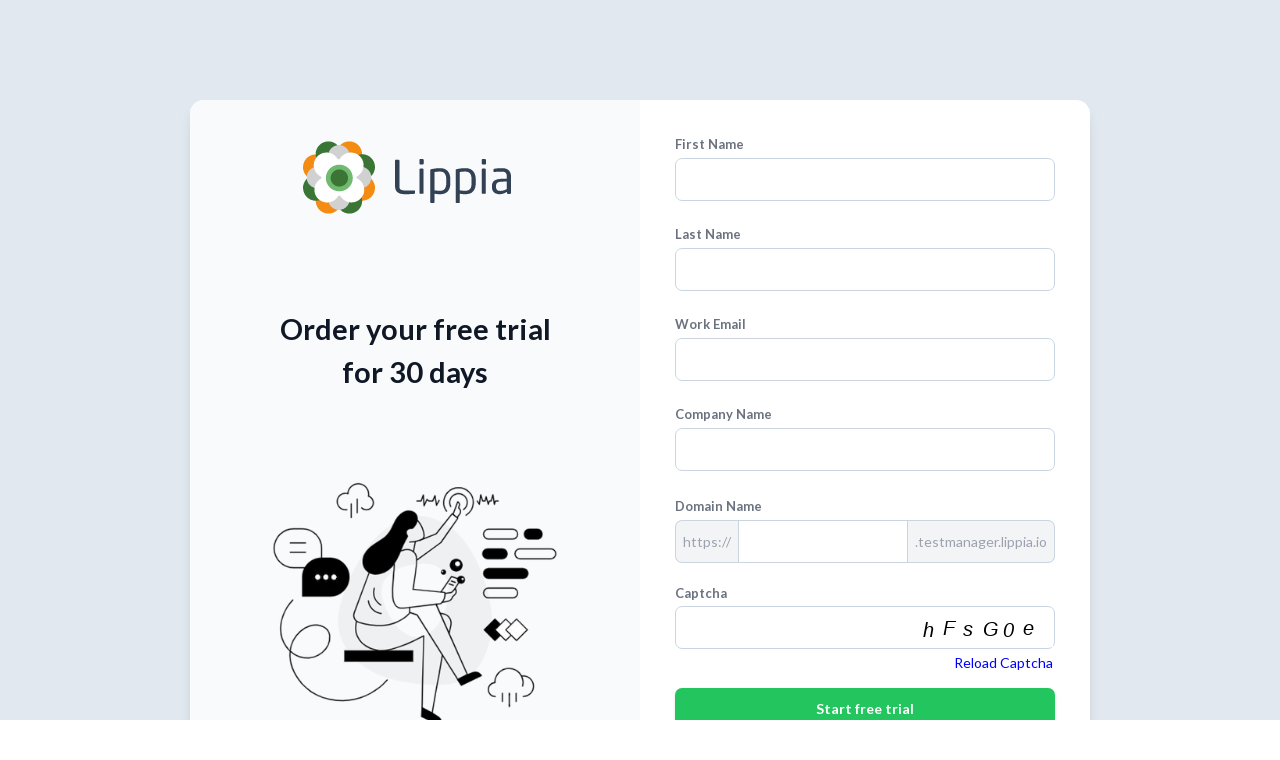

--- FILE ---
content_type: text/html; charset=utf-8
request_url: https://onboarding.lippia.io/
body_size: 5561
content:
<!DOCTYPE html><html lang="en"><head><meta charSet="utf-8"/><meta name="viewport" content="width=device-width"/><meta name="next-head-count" content="2"/><link rel="icon" type="image/svg" sizes="32x32" href="/logo_lippia_min.svg"/><link rel="preload" href="/_next/static/media/155cae559bbd1a77-s.p.woff2" as="font" type="font/woff2" crossorigin="anonymous" data-next-font="size-adjust"/><link rel="preload" href="/_next/static/media/4de1fea1a954a5b6-s.p.woff2" as="font" type="font/woff2" crossorigin="anonymous" data-next-font="size-adjust"/><link rel="preload" href="/_next/static/media/6d664cce900333ee-s.p.woff2" as="font" type="font/woff2" crossorigin="anonymous" data-next-font="size-adjust"/><link rel="preload" href="/_next/static/media/7ff6869a1704182a-s.p.woff2" as="font" type="font/woff2" crossorigin="anonymous" data-next-font="size-adjust"/><link rel="preload" href="/_next/static/css/538e19186070ceb8.css" as="style"/><link rel="stylesheet" href="/_next/static/css/538e19186070ceb8.css" data-n-g=""/><noscript data-n-css=""></noscript><script defer="" nomodule="" src="/_next/static/chunks/polyfills-c67a75d1b6f99dc8.js"></script><script src="/_next/static/chunks/webpack-4e02faccb3179d99.js" defer=""></script><script src="/_next/static/chunks/framework-0c7baedefba6b077.js" defer=""></script><script src="/_next/static/chunks/main-959f6b95aa5205a7.js" defer=""></script><script src="/_next/static/chunks/pages/_app-6770b915640c01aa.js" defer=""></script><script src="/_next/static/chunks/89-c46eb795b7a814ae.js" defer=""></script><script src="/_next/static/chunks/pages/index-38ed12febbd4e7fe.js" defer=""></script><script src="/_next/static/TOUajGzXVVNRSUCM8kiVe/_buildManifest.js" defer=""></script><script src="/_next/static/TOUajGzXVVNRSUCM8kiVe/_ssgManifest.js" defer=""></script></head><body><div id="__next"><div class="__className_4a0bf1"><main class="bg-[#E2E8F0] min-h-screen py-[100px] flex items-center justify-center"><section class="grid grid-cols-2  shadow-lg bg-white w-[900px] rounded-2xl overflow-hidden"><section class="flex items-center justify-between flex-col p-10 bg-[#F8FAFC]"><a href="https://www.lippia.io/"><picture class="flex items-center w-[225px] h-[85px] space-x-1"><svg width="75" height="75" viewBox="0 0 214 214" fill="none" xmlns="http://www.w3.org/2000/svg" class=""><path d="M191.654 103.349L156.816 87.7975L172.269 53.1798C180.809 34.1128 172.134 11.6652 153.021 3.28113C133.907 -5.23814 111.406 3.41636 102.866 22.4833L87.5484 57.1013L53.2529 41.8207C34.1398 33.4366 11.909 41.956 3.50462 60.8877L3.23351 61.2934C-5.17084 80.2253 3.36907 102.402 22.3467 110.921L56.6417 126.202L41.1886 160.82C32.6487 179.887 41.3242 202.334 60.4373 210.719C79.5505 219.238 102.052 210.584 110.456 191.516L125.91 156.899L160.747 172.45C179.725 180.834 201.955 172.314 210.496 153.383L210.766 152.977C219.171 134.045 210.631 111.733 191.654 103.349Z" fill="#F48B12"></path><path d="M160.594 41.409L125.724 57.0001L110.12 22.4286C101.573 3.31267 79.0503 -5.22852 59.9193 3.31267C40.7886 11.8539 32.2408 34.3592 40.9242 53.4752L56.5273 88.0467L22.2005 103.502C3.20546 112.043 -5.20665 134.277 3.34114 153.258L3.6125 153.664C12.1603 172.645 34.4117 181.05 53.4067 172.509L87.7335 157.054L103.337 191.625C111.884 210.742 134.407 219.282 153.538 210.606C172.669 202.065 181.217 179.56 172.533 160.443L156.93 125.872L191.799 110.145C210.794 101.604 219.207 79.3698 210.659 60.3894L210.387 59.9827C201.84 41.2735 179.588 32.8679 160.594 41.409Z" fill="#3B7536"></path><path d="M107.5 124C116.061 124 123 116.836 123 108C123 99.1639 116.061 92 107.5 92C98.9395 92 92 99.1639 92 108C92 116.836 98.9395 124 107.5 124Z" stroke="black" stroke-width="1.0861" stroke-miterlimit="10"></path><path d="M171.272 74.955H139V43.0453C139 25.3933 124.565 11 106.864 11C89.1614 11 74.7277 25.3933 74.7277 43.0453V75.0904H42.8637C25.2978 74.955 11 89.2124 11 106.729V107.135C11 124.652 25.2978 138.91 42.8637 138.91H74.5915V170.955C74.5915 188.607 89.0251 203 106.727 203C124.429 203 138.863 188.607 138.863 170.955V138.91H171.136C188.702 138.91 202.999 124.652 202.999 107.135V106.729C203.135 89.2124 188.838 74.955 171.272 74.955Z" fill="#D1D1D1"></path><path d="M160.746 109.746C158.158 108.529 158.021 104.74 160.61 103.387C173.417 96.3506 181.591 82.414 179.956 66.5836C178.185 49.2646 164.016 35.1928 146.577 33.2985C131.182 31.5395 117.286 39.1166 110.066 51.0235C108.158 54.0002 103.935 54.1356 102.027 51.0235C95.6238 40.605 84.1796 33.4338 71.3732 33.0278C49.8474 32.2161 32 49.2646 32 70.5075C32 85.1207 40.4468 97.8392 52.7084 104.064C55.5694 105.551 55.7057 109.34 52.8446 110.964C40.4468 118 32.4087 131.936 34.0436 147.497C35.8147 164.815 49.9836 178.888 67.4223 180.782C82.8175 182.405 96.7141 174.828 103.935 162.921C105.842 159.945 110.066 159.809 111.973 162.921C118.376 173.34 129.82 180.511 142.626 180.917C164.152 181.728 182 164.68 182 143.437C182 128.689 173.28 115.835 160.746 109.746ZM108.022 133.019C104.071 119.894 93.1713 109.611 79.5479 106.769C92.3542 103.387 102.3 93.6447 106.115 81.0611C109.929 94.1859 120.828 104.334 134.589 107.175C121.782 110.693 111.7 120.435 108.022 133.019Z" fill="white"></path><path d="M108 148C130.091 148 148 130.316 148 108.5C148 86.6849 130.091 69 108 69C85.9083 69 68 86.6849 68 108.5C68 130.316 85.9083 148 108 148Z" fill="#6FBA6E"></path><path d="M108 134C122.359 134 134 122.584 134 108.5C134 94.4171 122.359 83 108 83C93.6406 83 82 94.4171 82 108.5C82 122.584 93.6406 134 108 134Z" fill="#3B7536"></path></svg><svg width="155" height="44.285714285714285" viewBox="0 0 352 135" fill="none" xmlns="http://www.w3.org/2000/svg" class="mt-2"><path d="M59.4716 106.786C55.72 107.325 44.7422 108 30.9865 108C15.4238 108 0 105.033 0 81.7024V4.83207C0 3.21373 1.25031 2 2.91765 2H10.421C12.0883 2 13.3394 3.21373 13.3394 4.83207V81.8369C13.3394 92.6256 15.84 96.5367 31.2638 96.5367H59.3327C60.305 96.5367 61 97.2113 61 98.2901V104.898C60.861 105.707 60.3049 106.652 59.4716 106.786Z" fill="#334155"></path><path d="M84.0205 16.9585H76.844C75.2191 16.9585 74 15.7472 74 14.1322V2.82643C74 1.21138 75.2191 0 76.844 0H84.156C85.7809 0 87 1.21138 87 2.82643V14.1322C86.8645 15.7472 85.6454 16.9585 84.0205 16.9585ZM83.7496 107H76.9794C75.3546 107 74.1355 105.789 74.1355 104.174V32.1675C74.1355 30.5526 75.3546 29.341 76.9794 29.341H83.7496C85.3745 29.341 86.5936 30.5526 86.5936 32.1675V104.174C86.5936 105.789 85.3745 107 83.7496 107Z" fill="#334155"></path><path d="M136.675 108.182C132.141 108.182 125.409 107.64 119.777 106.557V132.291C119.777 133.645 118.678 135 117.029 135H109.611C108.236 135 107 133.916 107 132.291V34.5008C107 32.6047 107.412 31.7921 110.022 31.2504C117.716 29.3543 127.745 28 136.538 28C157.969 28 167.999 41.8149 167.999 63.0797V73.3733C168.136 95.5858 157.832 108.182 136.675 108.182ZM155.497 63.0797C155.497 48.1806 150.963 38.5645 136.812 38.5645C130.767 38.5645 124.036 39.2413 119.914 39.9188V96.1275C124.723 96.9401 132.141 97.4818 136.812 97.4818C150.963 97.4818 155.497 88.4075 155.497 73.2375V63.0797Z" fill="#334155"></path><path d="M213.675 108.182C209.141 108.182 202.41 107.64 196.777 106.557V132.291C196.777 133.645 195.678 135 194.029 135H186.611C185.236 135 184 133.916 184 132.291V34.5008C184 32.6047 184.412 31.7921 187.023 31.2504C194.716 29.3543 204.745 28 213.538 28C234.97 28 244.999 41.8149 244.999 63.0797V73.3733C245.136 95.5858 234.695 108.182 213.675 108.182ZM232.36 63.0797C232.36 48.1806 227.826 38.5645 213.675 38.5645C207.63 38.5645 200.898 39.2413 196.777 39.9188V96.1275C201.585 96.9401 209.004 97.4818 213.675 97.4818C227.826 97.4818 232.36 88.4075 232.36 73.2375V63.0797Z" fill="#334155"></path><path d="M273.157 16.9585H265.844C264.218 16.9585 263 15.7472 263 14.1322V2.82643C263 1.21138 264.218 0 265.844 0H273.157C274.781 0 276 1.21138 276 2.82643V14.1322C276 15.7472 274.781 16.9585 273.157 16.9585ZM272.886 107H266.114C264.489 107 263.271 105.789 263.271 104.174V32.1675C263.271 30.5526 264.489 29.341 266.114 29.341H272.886C274.511 29.341 275.729 30.5526 275.729 32.1675V104.174C275.729 105.789 274.511 107 272.886 107Z" fill="#334155"></path><path d="M348.991 107.055H342.424C340.783 107.055 339.552 105.842 339.552 104.223V101.12C332.713 105.032 325.462 108 317.392 108C305.217 108 294 102.739 294 85.0661V83.4466C294 68.2022 303.028 60.5127 328.609 60.5127H339.278V54.847C339.278 42.9746 335.175 38.7925 323.958 38.7925C314.656 38.7925 307.679 39.3328 301.934 39.8724C301.66 39.8724 301.524 39.8724 301.25 39.8724C300.019 39.8724 298.651 39.4673 298.651 37.5788V32.5872C298.651 30.9684 299.609 30.1591 301.66 29.8893C307.543 28.9446 314.108 28 323.958 28C343.93 28 352 37.8485 352 54.5772V103.953C351.864 105.842 350.632 107.055 348.991 107.055ZM339.278 69.4166H328.609C311.236 69.4166 306.585 73.1937 306.585 83.3121V85.0661C306.585 95.319 311.51 97.8817 319.854 97.8817C326.42 97.8817 332.302 95.8586 339.278 92.216V69.4166Z" fill="#334155"></path></svg></picture></a><h1 class="text-center max-w-[290px]">Order your free trial for 30 days</h1><img alt="Hero image" loading="lazy" width="300" height="250" decoding="async" data-nimg="1" style="color:transparent" srcSet="/_next/image?url=%2Fhero.png&amp;w=384&amp;q=75 1x, /_next/image?url=%2Fhero.png&amp;w=640&amp;q=75 2x" src="/_next/image?url=%2Fhero.png&amp;w=640&amp;q=75"/></section><form class="p-10 space-y-6 [&amp;&gt;div&gt;label]:font-semibold [&amp;&gt;div&gt;label]:text-gray-500"><article class="flex flex-col relative"><label for="firstName" class="font-semibold text-gray-500 text-[13px]">First Name</label><input autoComplete="off" id="firstName" class="input" type="text" name="firstName"/><p class="mt-1 text-red-500 text-xs font-medium"></p></article><article class="flex flex-col relative"><label for="lastName" class="font-semibold text-gray-500 text-[13px]">Last Name</label><input autoComplete="off" id="lastName" class="input" type="text" name="lastName"/><p class="mt-1 text-red-500 text-xs font-medium"></p></article><article class="flex flex-col relative"><label for="workEmail" class="font-semibold text-gray-500 text-[13px]">Work Email</label><input autoComplete="off" id="workEmail" class="input" type="text" name="workEmail"/><p class="mt-1 text-red-500 text-xs font-medium"></p></article><article class="flex flex-col relative"><label for="company" class="font-semibold text-gray-500 text-[13px]">Company Name</label><input autoComplete="off" id="company" class="input" type="text" name="company"/><p class="mt-1 text-red-500 text-xs font-medium"></p></article><article><label for="domainName" class="font-semibold text-gray-500 text-[13px]">Domain Name</label><div class="mt-1 flex overflow-hidden"><p class="bg-gray-100 grid place-content-center px-2 border border-r-0 text-gray-400 rounded-l-lg text-sm">https://</p><input autoComplete="off" id="domain" class="w-full input rounded-none px-1.5 mt-0" type="text" name="domain"/><p class="bg-gray-100 grid place-content-center px-2 border border-l-0 text-gray-400 rounded-r-lg text-sm">.testmanager.lippia.io</p></div><p class="mt-1 text-red-500 text-xs font-medium"></p></article><article class="relative flex flex-col pb-4"><label for="Captcha" class="font-semibold text-gray-500 text-[13px]">Captcha</label><input autoComplete="off" id="Captcha" class="input" type="text" value=""/><p class="mt-1 text-red-500 text-xs font-medium"></p></article><button aria-label="First Name" type="submit" class="flex justify-center py-3 w-full text-white font-semibold rounded-lg  shadow bg-green-500 hover:bg-green-600 transition-colors duration-100  outline-orange-500 ring-offset-2 active:ring active:ring-blue-500">Start free trial</button></form></section></main></div></div><script id="__NEXT_DATA__" type="application/json">{"props":{"pageProps":{"_nextI18Next":{"initialI18nStore":{"en":{"form":{"h1":"Order your free trial for 30 days","field_1":"First Name","field_2":"Last Name","field_3":"Work Email","field_4":"Company Name","field_5":"Domain Name","field_6":"Captcha","field_6__btn_reload":"Reload Captcha","btn_submit":"Start free trial","error":{"required":"This field is required","invalid_email":"This field must be a valid email","invalid_captcha":"Invalid captcha","invalid_domain":"Only lowercase letters and numbers are allowed","min_length":"Min length is {{length}} characters","max_length":"Max length is {{length}} characters","email":{"max_length_username":"Email username can not be more then 60 characters. \n [1-60] @ [1-30] . [2-20]","max_length_second_level_domain":"Email second level domain can not be more then 30 characters. \n [1-60] @ [1-30] . [2-20]","max_length_top_level_domain":"Email top level domain can not be more then 20 characters. \n [1-60] @ [1-30] . [2-20]","min_length_username":"Email username can not be less then 1 characters. \n [1-60] @ [1-30] . [2-20]","min_length_second_level_domain":"Email second level domain can not be less then 1 characters. \n [1-60] @ [1-30] . [2-20]","min_length_top_level_domain":"Email top level domain can not be less then 2 characters. \n [1-60] @ [1-30] . [2-20]"},"":""},"":""},"creating":{"h1":"Your instance is being created...","infomation":"We will let you know here and by email when all is completed.","":""},"welcome":{"h1":"Instance Ready!","documentation":"In the following link you can see the \u003ca\u003euser documentation\u003c/a\u003e.","welcome-msg":"Welcome to the Free Trial of \u003cstrong\u003eLippia Test Manager\u003c/strong\u003e, to start using it enter the instance link \u003ca target='_blank' href={{instanceUrl}}\u003e{{instanceUrl}}\u003c/a\u003e with the credentials we sent you to the email \u003cstrong\u003e{{email}}\u003c/strong\u003e.","youtube":"We also suggest you to watch the videos from our \u003ca\u003eYouTube\u003c/a\u003e channel.","github":"And if you do automation testing and want to connect your runs to \u003cstrong\u003eLippia Test Manager\u003c/strong\u003e, you can see some examples in \u003ca\u003eGitHub\u003c/a\u003e.","trial-period":"You have \u003cstrong\u003e30\u003c/strong\u003e days to try it, we also offer you a live guided tour in case you need it.","oportunity":"Don't miss this opportunity to simplify your testing process and improve your team's efficiency.","team":"The \u003cstrong\u003eLippia Test Manager\u003c/strong\u003e team!","":""}}},"initialLocale":"en","ns":["form","creating","welcome"],"userConfig":{"i18n":{"defaultLocale":"en","locales":["en","es"]},"reloadOnPrerender":true,"defaultNS":"form"}}},"__N_SSP":true},"page":"/","query":{},"buildId":"TOUajGzXVVNRSUCM8kiVe","isFallback":false,"isExperimentalCompile":false,"gssp":true,"locale":"en","locales":["en","es"],"defaultLocale":"en","scriptLoader":[]}</script></body></html>

--- FILE ---
content_type: text/html; charset=utf-8
request_url: https://onboarding.lippia.io/en?type=starter
body_size: 5558
content:
<!DOCTYPE html><html lang="en"><head><meta charSet="utf-8"/><meta name="viewport" content="width=device-width"/><meta name="next-head-count" content="2"/><link rel="icon" type="image/svg" sizes="32x32" href="/logo_lippia_min.svg"/><link rel="preload" href="/_next/static/media/155cae559bbd1a77-s.p.woff2" as="font" type="font/woff2" crossorigin="anonymous" data-next-font="size-adjust"/><link rel="preload" href="/_next/static/media/4de1fea1a954a5b6-s.p.woff2" as="font" type="font/woff2" crossorigin="anonymous" data-next-font="size-adjust"/><link rel="preload" href="/_next/static/media/6d664cce900333ee-s.p.woff2" as="font" type="font/woff2" crossorigin="anonymous" data-next-font="size-adjust"/><link rel="preload" href="/_next/static/media/7ff6869a1704182a-s.p.woff2" as="font" type="font/woff2" crossorigin="anonymous" data-next-font="size-adjust"/><link rel="preload" href="/_next/static/css/538e19186070ceb8.css" as="style"/><link rel="stylesheet" href="/_next/static/css/538e19186070ceb8.css" data-n-g=""/><noscript data-n-css=""></noscript><script defer="" nomodule="" src="/_next/static/chunks/polyfills-c67a75d1b6f99dc8.js"></script><script src="/_next/static/chunks/webpack-4e02faccb3179d99.js" defer=""></script><script src="/_next/static/chunks/framework-0c7baedefba6b077.js" defer=""></script><script src="/_next/static/chunks/main-959f6b95aa5205a7.js" defer=""></script><script src="/_next/static/chunks/pages/_app-6770b915640c01aa.js" defer=""></script><script src="/_next/static/chunks/89-c46eb795b7a814ae.js" defer=""></script><script src="/_next/static/chunks/pages/index-38ed12febbd4e7fe.js" defer=""></script><script src="/_next/static/TOUajGzXVVNRSUCM8kiVe/_buildManifest.js" defer=""></script><script src="/_next/static/TOUajGzXVVNRSUCM8kiVe/_ssgManifest.js" defer=""></script></head><body><div id="__next"><div class="__className_4a0bf1"><main class="bg-[#E2E8F0] min-h-screen py-[100px] flex items-center justify-center"><section class="grid grid-cols-2  shadow-lg bg-white w-[900px] rounded-2xl overflow-hidden"><section class="flex items-center justify-between flex-col p-10 bg-[#F8FAFC]"><a href="https://www.lippia.io/"><picture class="flex items-center w-[225px] h-[85px] space-x-1"><svg width="75" height="75" viewBox="0 0 214 214" fill="none" xmlns="http://www.w3.org/2000/svg" class=""><path d="M191.654 103.349L156.816 87.7975L172.269 53.1798C180.809 34.1128 172.134 11.6652 153.021 3.28113C133.907 -5.23814 111.406 3.41636 102.866 22.4833L87.5484 57.1013L53.2529 41.8207C34.1398 33.4366 11.909 41.956 3.50462 60.8877L3.23351 61.2934C-5.17084 80.2253 3.36907 102.402 22.3467 110.921L56.6417 126.202L41.1886 160.82C32.6487 179.887 41.3242 202.334 60.4373 210.719C79.5505 219.238 102.052 210.584 110.456 191.516L125.91 156.899L160.747 172.45C179.725 180.834 201.955 172.314 210.496 153.383L210.766 152.977C219.171 134.045 210.631 111.733 191.654 103.349Z" fill="#F48B12"></path><path d="M160.594 41.409L125.724 57.0001L110.12 22.4286C101.573 3.31267 79.0503 -5.22852 59.9193 3.31267C40.7886 11.8539 32.2408 34.3592 40.9242 53.4752L56.5273 88.0467L22.2005 103.502C3.20546 112.043 -5.20665 134.277 3.34114 153.258L3.6125 153.664C12.1603 172.645 34.4117 181.05 53.4067 172.509L87.7335 157.054L103.337 191.625C111.884 210.742 134.407 219.282 153.538 210.606C172.669 202.065 181.217 179.56 172.533 160.443L156.93 125.872L191.799 110.145C210.794 101.604 219.207 79.3698 210.659 60.3894L210.387 59.9827C201.84 41.2735 179.588 32.8679 160.594 41.409Z" fill="#3B7536"></path><path d="M107.5 124C116.061 124 123 116.836 123 108C123 99.1639 116.061 92 107.5 92C98.9395 92 92 99.1639 92 108C92 116.836 98.9395 124 107.5 124Z" stroke="black" stroke-width="1.0861" stroke-miterlimit="10"></path><path d="M171.272 74.955H139V43.0453C139 25.3933 124.565 11 106.864 11C89.1614 11 74.7277 25.3933 74.7277 43.0453V75.0904H42.8637C25.2978 74.955 11 89.2124 11 106.729V107.135C11 124.652 25.2978 138.91 42.8637 138.91H74.5915V170.955C74.5915 188.607 89.0251 203 106.727 203C124.429 203 138.863 188.607 138.863 170.955V138.91H171.136C188.702 138.91 202.999 124.652 202.999 107.135V106.729C203.135 89.2124 188.838 74.955 171.272 74.955Z" fill="#D1D1D1"></path><path d="M160.746 109.746C158.158 108.529 158.021 104.74 160.61 103.387C173.417 96.3506 181.591 82.414 179.956 66.5836C178.185 49.2646 164.016 35.1928 146.577 33.2985C131.182 31.5395 117.286 39.1166 110.066 51.0235C108.158 54.0002 103.935 54.1356 102.027 51.0235C95.6238 40.605 84.1796 33.4338 71.3732 33.0278C49.8474 32.2161 32 49.2646 32 70.5075C32 85.1207 40.4468 97.8392 52.7084 104.064C55.5694 105.551 55.7057 109.34 52.8446 110.964C40.4468 118 32.4087 131.936 34.0436 147.497C35.8147 164.815 49.9836 178.888 67.4223 180.782C82.8175 182.405 96.7141 174.828 103.935 162.921C105.842 159.945 110.066 159.809 111.973 162.921C118.376 173.34 129.82 180.511 142.626 180.917C164.152 181.728 182 164.68 182 143.437C182 128.689 173.28 115.835 160.746 109.746ZM108.022 133.019C104.071 119.894 93.1713 109.611 79.5479 106.769C92.3542 103.387 102.3 93.6447 106.115 81.0611C109.929 94.1859 120.828 104.334 134.589 107.175C121.782 110.693 111.7 120.435 108.022 133.019Z" fill="white"></path><path d="M108 148C130.091 148 148 130.316 148 108.5C148 86.6849 130.091 69 108 69C85.9083 69 68 86.6849 68 108.5C68 130.316 85.9083 148 108 148Z" fill="#6FBA6E"></path><path d="M108 134C122.359 134 134 122.584 134 108.5C134 94.4171 122.359 83 108 83C93.6406 83 82 94.4171 82 108.5C82 122.584 93.6406 134 108 134Z" fill="#3B7536"></path></svg><svg width="155" height="44.285714285714285" viewBox="0 0 352 135" fill="none" xmlns="http://www.w3.org/2000/svg" class="mt-2"><path d="M59.4716 106.786C55.72 107.325 44.7422 108 30.9865 108C15.4238 108 0 105.033 0 81.7024V4.83207C0 3.21373 1.25031 2 2.91765 2H10.421C12.0883 2 13.3394 3.21373 13.3394 4.83207V81.8369C13.3394 92.6256 15.84 96.5367 31.2638 96.5367H59.3327C60.305 96.5367 61 97.2113 61 98.2901V104.898C60.861 105.707 60.3049 106.652 59.4716 106.786Z" fill="#334155"></path><path d="M84.0205 16.9585H76.844C75.2191 16.9585 74 15.7472 74 14.1322V2.82643C74 1.21138 75.2191 0 76.844 0H84.156C85.7809 0 87 1.21138 87 2.82643V14.1322C86.8645 15.7472 85.6454 16.9585 84.0205 16.9585ZM83.7496 107H76.9794C75.3546 107 74.1355 105.789 74.1355 104.174V32.1675C74.1355 30.5526 75.3546 29.341 76.9794 29.341H83.7496C85.3745 29.341 86.5936 30.5526 86.5936 32.1675V104.174C86.5936 105.789 85.3745 107 83.7496 107Z" fill="#334155"></path><path d="M136.675 108.182C132.141 108.182 125.409 107.64 119.777 106.557V132.291C119.777 133.645 118.678 135 117.029 135H109.611C108.236 135 107 133.916 107 132.291V34.5008C107 32.6047 107.412 31.7921 110.022 31.2504C117.716 29.3543 127.745 28 136.538 28C157.969 28 167.999 41.8149 167.999 63.0797V73.3733C168.136 95.5858 157.832 108.182 136.675 108.182ZM155.497 63.0797C155.497 48.1806 150.963 38.5645 136.812 38.5645C130.767 38.5645 124.036 39.2413 119.914 39.9188V96.1275C124.723 96.9401 132.141 97.4818 136.812 97.4818C150.963 97.4818 155.497 88.4075 155.497 73.2375V63.0797Z" fill="#334155"></path><path d="M213.675 108.182C209.141 108.182 202.41 107.64 196.777 106.557V132.291C196.777 133.645 195.678 135 194.029 135H186.611C185.236 135 184 133.916 184 132.291V34.5008C184 32.6047 184.412 31.7921 187.023 31.2504C194.716 29.3543 204.745 28 213.538 28C234.97 28 244.999 41.8149 244.999 63.0797V73.3733C245.136 95.5858 234.695 108.182 213.675 108.182ZM232.36 63.0797C232.36 48.1806 227.826 38.5645 213.675 38.5645C207.63 38.5645 200.898 39.2413 196.777 39.9188V96.1275C201.585 96.9401 209.004 97.4818 213.675 97.4818C227.826 97.4818 232.36 88.4075 232.36 73.2375V63.0797Z" fill="#334155"></path><path d="M273.157 16.9585H265.844C264.218 16.9585 263 15.7472 263 14.1322V2.82643C263 1.21138 264.218 0 265.844 0H273.157C274.781 0 276 1.21138 276 2.82643V14.1322C276 15.7472 274.781 16.9585 273.157 16.9585ZM272.886 107H266.114C264.489 107 263.271 105.789 263.271 104.174V32.1675C263.271 30.5526 264.489 29.341 266.114 29.341H272.886C274.511 29.341 275.729 30.5526 275.729 32.1675V104.174C275.729 105.789 274.511 107 272.886 107Z" fill="#334155"></path><path d="M348.991 107.055H342.424C340.783 107.055 339.552 105.842 339.552 104.223V101.12C332.713 105.032 325.462 108 317.392 108C305.217 108 294 102.739 294 85.0661V83.4466C294 68.2022 303.028 60.5127 328.609 60.5127H339.278V54.847C339.278 42.9746 335.175 38.7925 323.958 38.7925C314.656 38.7925 307.679 39.3328 301.934 39.8724C301.66 39.8724 301.524 39.8724 301.25 39.8724C300.019 39.8724 298.651 39.4673 298.651 37.5788V32.5872C298.651 30.9684 299.609 30.1591 301.66 29.8893C307.543 28.9446 314.108 28 323.958 28C343.93 28 352 37.8485 352 54.5772V103.953C351.864 105.842 350.632 107.055 348.991 107.055ZM339.278 69.4166H328.609C311.236 69.4166 306.585 73.1937 306.585 83.3121V85.0661C306.585 95.319 311.51 97.8817 319.854 97.8817C326.42 97.8817 332.302 95.8586 339.278 92.216V69.4166Z" fill="#334155"></path></svg></picture></a><h1 class="text-center max-w-[290px]">Order your free trial for 30 days</h1><img alt="Hero image" loading="lazy" width="300" height="250" decoding="async" data-nimg="1" style="color:transparent" srcSet="/_next/image?url=%2Fhero.png&amp;w=384&amp;q=75 1x, /_next/image?url=%2Fhero.png&amp;w=640&amp;q=75 2x" src="/_next/image?url=%2Fhero.png&amp;w=640&amp;q=75"/></section><form class="p-10 space-y-6 [&amp;&gt;div&gt;label]:font-semibold [&amp;&gt;div&gt;label]:text-gray-500"><article class="flex flex-col relative"><label for="firstName" class="font-semibold text-gray-500 text-[13px]">First Name</label><input autoComplete="off" id="firstName" class="input" type="text" name="firstName"/><p class="mt-1 text-red-500 text-xs font-medium"></p></article><article class="flex flex-col relative"><label for="lastName" class="font-semibold text-gray-500 text-[13px]">Last Name</label><input autoComplete="off" id="lastName" class="input" type="text" name="lastName"/><p class="mt-1 text-red-500 text-xs font-medium"></p></article><article class="flex flex-col relative"><label for="workEmail" class="font-semibold text-gray-500 text-[13px]">Work Email</label><input autoComplete="off" id="workEmail" class="input" type="text" name="workEmail"/><p class="mt-1 text-red-500 text-xs font-medium"></p></article><article class="flex flex-col relative"><label for="company" class="font-semibold text-gray-500 text-[13px]">Company Name</label><input autoComplete="off" id="company" class="input" type="text" name="company"/><p class="mt-1 text-red-500 text-xs font-medium"></p></article><article><label for="domainName" class="font-semibold text-gray-500 text-[13px]">Domain Name</label><div class="mt-1 flex overflow-hidden"><p class="bg-gray-100 grid place-content-center px-2 border border-r-0 text-gray-400 rounded-l-lg text-sm">https://</p><input autoComplete="off" id="domain" class="w-full input rounded-none px-1.5 mt-0" type="text" name="domain"/><p class="bg-gray-100 grid place-content-center px-2 border border-l-0 text-gray-400 rounded-r-lg text-sm">.testmanager.lippia.io</p></div><p class="mt-1 text-red-500 text-xs font-medium"></p></article><article class="relative flex flex-col pb-4"><label for="Captcha" class="font-semibold text-gray-500 text-[13px]">Captcha</label><input autoComplete="off" id="Captcha" class="input" type="text" value=""/><p class="mt-1 text-red-500 text-xs font-medium"></p></article><button aria-label="First Name" type="submit" class="flex justify-center py-3 w-full text-white font-semibold rounded-lg  shadow bg-green-500 hover:bg-green-600 transition-colors duration-100  outline-orange-500 ring-offset-2 active:ring active:ring-blue-500">Start free trial</button></form></section></main></div></div><script id="__NEXT_DATA__" type="application/json">{"props":{"pageProps":{"_nextI18Next":{"initialI18nStore":{"en":{"form":{"h1":"Order your free trial for 30 days","field_1":"First Name","field_2":"Last Name","field_3":"Work Email","field_4":"Company Name","field_5":"Domain Name","field_6":"Captcha","field_6__btn_reload":"Reload Captcha","btn_submit":"Start free trial","error":{"required":"This field is required","invalid_email":"This field must be a valid email","invalid_captcha":"Invalid captcha","invalid_domain":"Only lowercase letters and numbers are allowed","min_length":"Min length is {{length}} characters","max_length":"Max length is {{length}} characters","email":{"max_length_username":"Email username can not be more then 60 characters. \n [1-60] @ [1-30] . [2-20]","max_length_second_level_domain":"Email second level domain can not be more then 30 characters. \n [1-60] @ [1-30] . [2-20]","max_length_top_level_domain":"Email top level domain can not be more then 20 characters. \n [1-60] @ [1-30] . [2-20]","min_length_username":"Email username can not be less then 1 characters. \n [1-60] @ [1-30] . [2-20]","min_length_second_level_domain":"Email second level domain can not be less then 1 characters. \n [1-60] @ [1-30] . [2-20]","min_length_top_level_domain":"Email top level domain can not be less then 2 characters. \n [1-60] @ [1-30] . [2-20]"},"":""},"":""},"creating":{"h1":"Your instance is being created...","infomation":"We will let you know here and by email when all is completed.","":""},"welcome":{"h1":"Instance Ready!","documentation":"In the following link you can see the \u003ca\u003euser documentation\u003c/a\u003e.","welcome-msg":"Welcome to the Free Trial of \u003cstrong\u003eLippia Test Manager\u003c/strong\u003e, to start using it enter the instance link \u003ca target='_blank' href={{instanceUrl}}\u003e{{instanceUrl}}\u003c/a\u003e with the credentials we sent you to the email \u003cstrong\u003e{{email}}\u003c/strong\u003e.","youtube":"We also suggest you to watch the videos from our \u003ca\u003eYouTube\u003c/a\u003e channel.","github":"And if you do automation testing and want to connect your runs to \u003cstrong\u003eLippia Test Manager\u003c/strong\u003e, you can see some examples in \u003ca\u003eGitHub\u003c/a\u003e.","trial-period":"You have \u003cstrong\u003e30\u003c/strong\u003e days to try it, we also offer you a live guided tour in case you need it.","oportunity":"Don't miss this opportunity to simplify your testing process and improve your team's efficiency.","team":"The \u003cstrong\u003eLippia Test Manager\u003c/strong\u003e team!","":""}}},"initialLocale":"en","ns":["form","creating","welcome"],"userConfig":{"i18n":{"defaultLocale":"en","locales":["en","es"]},"reloadOnPrerender":true,"defaultNS":"form"}}},"__N_SSP":true},"page":"/","query":{"type":"starter"},"buildId":"TOUajGzXVVNRSUCM8kiVe","isFallback":false,"isExperimentalCompile":false,"gssp":true,"locale":"en","locales":["en","es"],"defaultLocale":"en","scriptLoader":[]}</script></body></html>

--- FILE ---
content_type: application/javascript; charset=UTF-8
request_url: https://onboarding.lippia.io/_next/static/chunks/247.e80078263aa5b514.js
body_size: -32
content:
(self.webpackChunk_N_E=self.webpackChunk_N_E||[]).push([[247],{247:function(){}}]);

--- FILE ---
content_type: application/javascript; charset=UTF-8
request_url: https://onboarding.lippia.io/_next/static/chunks/89-c46eb795b7a814ae.js
body_size: 30249
content:
(self.webpackChunk_N_E=self.webpackChunk_N_E||[]).push([[89],{4184:function(e,t){var r;/*!
	Copyright (c) 2018 Jed Watson.
	Licensed under the MIT License (MIT), see
	http://jedwatson.github.io/classnames
*/!function(){"use strict";var i={}.hasOwnProperty;function classNames(){for(var e=[],t=0;t<arguments.length;t++){var r=arguments[t];if(r){var n=typeof r;if("string"===n||"number"===n)e.push(r);else if(Array.isArray(r)){if(r.length){var o=classNames.apply(null,r);o&&e.push(o)}}else if("object"===n){if(r.toString!==Object.prototype.toString&&!r.toString.toString().includes("[native code]")){e.push(r.toString());continue}for(var s in r)i.call(r,s)&&r[s]&&e.push(s)}}}return e.join(" ")}e.exports?(classNames.default=classNames,e.exports=classNames):void 0!==(r=(function(){return classNames}).apply(t,[]))&&(e.exports=r)}()},3271:function(e,t,r){"use strict";Object.defineProperty(t,"__esModule",{value:!0}),Object.defineProperty(t,"Image",{enumerable:!0,get:function(){return g}});let i=r(8754),n=r(1757),o=n._(r(7294)),s=i._(r(3935)),a=i._(r(9201)),u=r(3914),l=r(5494),f=r(869);r(1905);let c=r(1823),d=i._(r(4545)),h={deviceSizes:[640,750,828,1080,1200,1920,2048,3840],imageSizes:[16,32,48,64,96,128,256,384],path:"/_next/image",loader:"default",dangerouslyAllowSVG:!1,unoptimized:!1};function handleLoading(e,t,r,i,n,o){let s=null==e?void 0:e.src;if(!e||e["data-loaded-src"]===s)return;e["data-loaded-src"]=s;let a="decode"in e?e.decode():Promise.resolve();a.catch(()=>{}).then(()=>{if(e.parentElement&&e.isConnected){if("empty"!==t&&n(!0),null==r?void 0:r.current){let t=new Event("load");Object.defineProperty(t,"target",{writable:!1,value:e});let i=!1,n=!1;r.current({...t,nativeEvent:t,currentTarget:e,target:e,isDefaultPrevented:()=>i,isPropagationStopped:()=>n,persist:()=>{},preventDefault:()=>{i=!0,t.preventDefault()},stopPropagation:()=>{n=!0,t.stopPropagation()}})}(null==i?void 0:i.current)&&i.current(e)}})}function getDynamicProps(e){let[t,r]=o.version.split("."),i=parseInt(t,10),n=parseInt(r,10);return i>18||18===i&&n>=3?{fetchPriority:e}:{fetchpriority:e}}let p=(0,o.forwardRef)((e,t)=>{let{src:r,srcSet:i,sizes:n,height:s,width:a,decoding:u,className:l,style:f,fetchPriority:c,placeholder:d,loading:h,unoptimized:p,fill:g,onLoadRef:y,onLoadingCompleteRef:m,setBlurComplete:b,setShowAltText:v,onLoad:E,onError:w,...A}=e;return o.default.createElement("img",{...A,...getDynamicProps(c),loading:h,width:a,height:s,decoding:u,"data-nimg":g?"fill":"1",className:l,style:f,sizes:n,srcSet:i,src:r,ref:(0,o.useCallback)(e=>{t&&("function"==typeof t?t(e):"object"==typeof t&&(t.current=e)),e&&(w&&(e.src=e.src),e.complete&&handleLoading(e,d,y,m,b,p))},[r,d,y,m,b,w,p,t]),onLoad:e=>{let t=e.currentTarget;handleLoading(t,d,y,m,b,p)},onError:e=>{v(!0),"empty"!==d&&b(!0),w&&w(e)}})});function ImagePreload(e){let{isAppRouter:t,imgAttributes:r}=e,i={as:"image",imageSrcSet:r.srcSet,imageSizes:r.sizes,crossOrigin:r.crossOrigin,referrerPolicy:r.referrerPolicy,...getDynamicProps(r.fetchPriority)};return t&&s.default.preload?(s.default.preload(r.src,i),null):o.default.createElement(a.default,null,o.default.createElement("link",{key:"__nimg-"+r.src+r.srcSet+r.sizes,rel:"preload",href:r.srcSet?void 0:r.src,...i}))}let g=(0,o.forwardRef)((e,t)=>{let r=(0,o.useContext)(c.RouterContext),i=(0,o.useContext)(f.ImageConfigContext),n=(0,o.useMemo)(()=>{let e=h||i||l.imageConfigDefault,t=[...e.deviceSizes,...e.imageSizes].sort((e,t)=>e-t),r=e.deviceSizes.sort((e,t)=>e-t);return{...e,allSizes:t,deviceSizes:r}},[i]),{onLoad:s,onLoadingComplete:a}=e,g=(0,o.useRef)(s);(0,o.useEffect)(()=>{g.current=s},[s]);let y=(0,o.useRef)(a);(0,o.useEffect)(()=>{y.current=a},[a]);let[m,b]=(0,o.useState)(!1),[v,E]=(0,o.useState)(!1),{props:w,meta:A}=(0,u.getImgProps)(e,{defaultLoader:d.default,imgConf:n,blurComplete:m,showAltText:v});return o.default.createElement(o.default.Fragment,null,o.default.createElement(p,{...w,unoptimized:A.unoptimized,placeholder:A.placeholder,fill:A.fill,onLoadRef:g,onLoadingCompleteRef:y,setBlurComplete:b,setShowAltText:E,ref:t}),A.priority?o.default.createElement(ImagePreload,{isAppRouter:!r,imgAttributes:w}):null)});("function"==typeof t.default||"object"==typeof t.default&&null!==t.default)&&void 0===t.default.__esModule&&(Object.defineProperty(t.default,"__esModule",{value:!0}),Object.assign(t.default,t),e.exports=t.default)},3914:function(e,t,r){"use strict";Object.defineProperty(t,"__esModule",{value:!0}),Object.defineProperty(t,"getImgProps",{enumerable:!0,get:function(){return getImgProps}}),r(1905);let i=r(2393),n=r(5494);function isStaticRequire(e){return void 0!==e.default}function getInt(e){return void 0===e?e:"number"==typeof e?Number.isFinite(e)?e:NaN:"string"==typeof e&&/^[0-9]+$/.test(e)?parseInt(e,10):NaN}function getImgProps(e,t){var r;let o,s,a,{src:u,sizes:l,unoptimized:f=!1,priority:c=!1,loading:d,className:h,quality:p,width:g,height:y,fill:m=!1,style:b,onLoad:v,onLoadingComplete:E,placeholder:w="empty",blurDataURL:A,fetchPriority:O,layout:B,objectFit:S,objectPosition:x,lazyBoundary:_,lazyRoot:T,...C}=e,{imgConf:R,showAltText:j,blurComplete:k,defaultLoader:V}=t,F=R||n.imageConfigDefault;if("allSizes"in F)o=F;else{let e=[...F.deviceSizes,...F.imageSizes].sort((e,t)=>e-t),t=F.deviceSizes.sort((e,t)=>e-t);o={...F,allSizes:e,deviceSizes:t}}let D=C.loader||V;delete C.loader,delete C.srcSet;let U="__next_img_default"in D;if(U){if("custom"===o.loader)throw Error('Image with src "'+u+'" is missing "loader" prop.\nRead more: https://nextjs.org/docs/messages/next-image-missing-loader')}else{let e=D;D=t=>{let{config:r,...i}=t;return e(i)}}if(B){"fill"===B&&(m=!0);let e={intrinsic:{maxWidth:"100%",height:"auto"},responsive:{width:"100%",height:"auto"}}[B];e&&(b={...b,...e});let t={responsive:"100vw",fill:"100vw"}[B];t&&!l&&(l=t)}let P="",I=getInt(g),N=getInt(y);if("object"==typeof(r=u)&&(isStaticRequire(r)||void 0!==r.src)){let e=isStaticRequire(u)?u.default:u;if(!e.src)throw Error("An object should only be passed to the image component src parameter if it comes from a static image import. It must include src. Received "+JSON.stringify(e));if(!e.height||!e.width)throw Error("An object should only be passed to the image component src parameter if it comes from a static image import. It must include height and width. Received "+JSON.stringify(e));if(s=e.blurWidth,a=e.blurHeight,A=A||e.blurDataURL,P=e.src,!m){if(I||N){if(I&&!N){let t=I/e.width;N=Math.round(e.height*t)}else if(!I&&N){let t=N/e.height;I=Math.round(e.width*t)}}else I=e.width,N=e.height}}let L=!c&&("lazy"===d||void 0===d);(!(u="string"==typeof u?u:P)||u.startsWith("data:")||u.startsWith("blob:"))&&(f=!0,L=!1),o.unoptimized&&(f=!0),U&&u.endsWith(".svg")&&!o.dangerouslyAllowSVG&&(f=!0),c&&(O="high");let M=getInt(p),z=Object.assign(m?{position:"absolute",height:"100%",width:"100%",left:0,top:0,right:0,bottom:0,objectFit:S,objectPosition:x}:{},j?{}:{color:"transparent"},b),H=k||"empty"===w?null:"blur"===w?'url("data:image/svg+xml;charset=utf-8,'+(0,i.getImageBlurSvg)({widthInt:I,heightInt:N,blurWidth:s,blurHeight:a,blurDataURL:A||"",objectFit:z.objectFit})+'")':'url("'+w+'")',q=H?{backgroundSize:z.objectFit||"cover",backgroundPosition:z.objectPosition||"50% 50%",backgroundRepeat:"no-repeat",backgroundImage:H}:{},W=function(e){let{config:t,src:r,unoptimized:i,width:n,quality:o,sizes:s,loader:a}=e;if(i)return{src:r,srcSet:void 0,sizes:void 0};let{widths:u,kind:l}=function(e,t,r){let{deviceSizes:i,allSizes:n}=e;if(r){let e=/(^|\s)(1?\d?\d)vw/g,t=[];for(let i;i=e.exec(r);i)t.push(parseInt(i[2]));if(t.length){let e=.01*Math.min(...t);return{widths:n.filter(t=>t>=i[0]*e),kind:"w"}}return{widths:n,kind:"w"}}if("number"!=typeof t)return{widths:i,kind:"w"};let o=[...new Set([t,2*t].map(e=>n.find(t=>t>=e)||n[n.length-1]))];return{widths:o,kind:"x"}}(t,n,s),f=u.length-1;return{sizes:s||"w"!==l?s:"100vw",srcSet:u.map((e,i)=>a({config:t,src:r,quality:o,width:e})+" "+("w"===l?e:i+1)+l).join(", "),src:a({config:t,src:r,quality:o,width:u[f]})}}({config:o,src:u,unoptimized:f,width:I,quality:M,sizes:l,loader:D}),J={...C,loading:L?"lazy":d,fetchPriority:O,width:I,height:N,decoding:"async",className:h,style:{...z,...q},sizes:W.sizes,srcSet:W.srcSet,src:W.src},K={unoptimized:f,priority:c,placeholder:w,fill:m};return{props:J,meta:K}}},2393:function(e,t){"use strict";function getImageBlurSvg(e){let{widthInt:t,heightInt:r,blurWidth:i,blurHeight:n,blurDataURL:o,objectFit:s}=e,a=i?40*i:t,u=n?40*n:r,l=a&&u?"viewBox='0 0 "+a+" "+u+"'":"";return"%3Csvg xmlns='http://www.w3.org/2000/svg' "+l+"%3E%3Cfilter id='b' color-interpolation-filters='sRGB'%3E%3CfeGaussianBlur stdDeviation='20'/%3E%3CfeColorMatrix values='1 0 0 0 0 0 1 0 0 0 0 0 1 0 0 0 0 0 100 -1' result='s'/%3E%3CfeFlood x='0' y='0' width='100%25' height='100%25'/%3E%3CfeComposite operator='out' in='s'/%3E%3CfeComposite in2='SourceGraphic'/%3E%3CfeGaussianBlur stdDeviation='20'/%3E%3C/filter%3E%3Cimage width='100%25' height='100%25' x='0' y='0' preserveAspectRatio='"+(l?"none":"contain"===s?"xMidYMid":"cover"===s?"xMidYMid slice":"none")+"' style='filter: url(%23b);' href='"+o+"'/%3E%3C/svg%3E"}Object.defineProperty(t,"__esModule",{value:!0}),Object.defineProperty(t,"getImageBlurSvg",{enumerable:!0,get:function(){return getImageBlurSvg}})},645:function(e,t,r){"use strict";Object.defineProperty(t,"__esModule",{value:!0}),function(e,t){for(var r in t)Object.defineProperty(e,r,{enumerable:!0,get:t[r]})}(t,{unstable_getImgProps:function(){return unstable_getImgProps},default:function(){return u}});let i=r(8754),n=r(3914),o=r(1905),s=r(3271),a=i._(r(4545)),unstable_getImgProps=e=>{(0,o.warnOnce)("Warning: unstable_getImgProps() is experimental and may change or be removed at any time. Use at your own risk.");let{props:t}=(0,n.getImgProps)(e,{defaultLoader:a.default,imgConf:{deviceSizes:[640,750,828,1080,1200,1920,2048,3840],imageSizes:[16,32,48,64,96,128,256,384],path:"/_next/image",loader:"default",dangerouslyAllowSVG:!1,unoptimized:!1}});for(let[e,r]of Object.entries(t))void 0===r&&delete t[e];return{props:t}},u=s.Image},4545:function(e,t){"use strict";function defaultLoader(e){let{config:t,src:r,width:i,quality:n}=e;return t.path+"?url="+encodeURIComponent(r)+"&w="+i+"&q="+(n||75)}Object.defineProperty(t,"__esModule",{value:!0}),Object.defineProperty(t,"default",{enumerable:!0,get:function(){return r}}),defaultLoader.__next_img_default=!0;let r=defaultLoader},1876:function(e){!function(){var t={675:function(e,t){"use strict";t.byteLength=function(e){var t=getLens(e),r=t[0],i=t[1];return(r+i)*3/4-i},t.toByteArray=function(e){var t,r,o=getLens(e),s=o[0],a=o[1],u=new n((s+a)*3/4-a),l=0,f=a>0?s-4:s;for(r=0;r<f;r+=4)t=i[e.charCodeAt(r)]<<18|i[e.charCodeAt(r+1)]<<12|i[e.charCodeAt(r+2)]<<6|i[e.charCodeAt(r+3)],u[l++]=t>>16&255,u[l++]=t>>8&255,u[l++]=255&t;return 2===a&&(t=i[e.charCodeAt(r)]<<2|i[e.charCodeAt(r+1)]>>4,u[l++]=255&t),1===a&&(t=i[e.charCodeAt(r)]<<10|i[e.charCodeAt(r+1)]<<4|i[e.charCodeAt(r+2)]>>2,u[l++]=t>>8&255,u[l++]=255&t),u},t.fromByteArray=function(e){for(var t,i=e.length,n=i%3,o=[],s=0,a=i-n;s<a;s+=16383)o.push(function(e,t,i){for(var n,o=[],s=t;s<i;s+=3)o.push(r[(n=(e[s]<<16&16711680)+(e[s+1]<<8&65280)+(255&e[s+2]))>>18&63]+r[n>>12&63]+r[n>>6&63]+r[63&n]);return o.join("")}(e,s,s+16383>a?a:s+16383));return 1===n?o.push(r[(t=e[i-1])>>2]+r[t<<4&63]+"=="):2===n&&o.push(r[(t=(e[i-2]<<8)+e[i-1])>>10]+r[t>>4&63]+r[t<<2&63]+"="),o.join("")};for(var r=[],i=[],n="undefined"!=typeof Uint8Array?Uint8Array:Array,o="ABCDEFGHIJKLMNOPQRSTUVWXYZabcdefghijklmnopqrstuvwxyz0123456789+/",s=0,a=o.length;s<a;++s)r[s]=o[s],i[o.charCodeAt(s)]=s;function getLens(e){var t=e.length;if(t%4>0)throw Error("Invalid string. Length must be a multiple of 4");var r=e.indexOf("=");-1===r&&(r=t);var i=r===t?0:4-r%4;return[r,i]}i["-".charCodeAt(0)]=62,i["_".charCodeAt(0)]=63},72:function(e,t,r){"use strict";/*!
 * The buffer module from node.js, for the browser.
 *
 * @author   Feross Aboukhadijeh <https://feross.org>
 * @license  MIT
 */var i=r(675),n=r(783),o="function"==typeof Symbol&&"function"==typeof Symbol.for?Symbol.for("nodejs.util.inspect.custom"):null;function createBuffer(e){if(e>2147483647)throw RangeError('The value "'+e+'" is invalid for option "size"');var t=new Uint8Array(e);return Object.setPrototypeOf(t,Buffer.prototype),t}function Buffer(e,t,r){if("number"==typeof e){if("string"==typeof t)throw TypeError('The "string" argument must be of type string. Received type number');return allocUnsafe(e)}return from(e,t,r)}function from(e,t,r){if("string"==typeof e)return function(e,t){if(("string"!=typeof t||""===t)&&(t="utf8"),!Buffer.isEncoding(t))throw TypeError("Unknown encoding: "+t);var r=0|byteLength(e,t),i=createBuffer(r),n=i.write(e,t);return n!==r&&(i=i.slice(0,n)),i}(e,t);if(ArrayBuffer.isView(e))return fromArrayLike(e);if(null==e)throw TypeError("The first argument must be one of type string, Buffer, ArrayBuffer, Array, or Array-like Object. Received type "+typeof e);if(isInstance(e,ArrayBuffer)||e&&isInstance(e.buffer,ArrayBuffer)||"undefined"!=typeof SharedArrayBuffer&&(isInstance(e,SharedArrayBuffer)||e&&isInstance(e.buffer,SharedArrayBuffer)))return function(e,t,r){var i;if(t<0||e.byteLength<t)throw RangeError('"offset" is outside of buffer bounds');if(e.byteLength<t+(r||0))throw RangeError('"length" is outside of buffer bounds');return Object.setPrototypeOf(i=void 0===t&&void 0===r?new Uint8Array(e):void 0===r?new Uint8Array(e,t):new Uint8Array(e,t,r),Buffer.prototype),i}(e,t,r);if("number"==typeof e)throw TypeError('The "value" argument must not be of type number. Received type number');var i=e.valueOf&&e.valueOf();if(null!=i&&i!==e)return Buffer.from(i,t,r);var n=function(e){if(Buffer.isBuffer(e)){var t,r=0|checked(e.length),i=createBuffer(r);return 0===i.length||e.copy(i,0,0,r),i}return void 0!==e.length?"number"!=typeof e.length||(t=e.length)!=t?createBuffer(0):fromArrayLike(e):"Buffer"===e.type&&Array.isArray(e.data)?fromArrayLike(e.data):void 0}(e);if(n)return n;if("undefined"!=typeof Symbol&&null!=Symbol.toPrimitive&&"function"==typeof e[Symbol.toPrimitive])return Buffer.from(e[Symbol.toPrimitive]("string"),t,r);throw TypeError("The first argument must be one of type string, Buffer, ArrayBuffer, Array, or Array-like Object. Received type "+typeof e)}function assertSize(e){if("number"!=typeof e)throw TypeError('"size" argument must be of type number');if(e<0)throw RangeError('The value "'+e+'" is invalid for option "size"')}function allocUnsafe(e){return assertSize(e),createBuffer(e<0?0:0|checked(e))}function fromArrayLike(e){for(var t=e.length<0?0:0|checked(e.length),r=createBuffer(t),i=0;i<t;i+=1)r[i]=255&e[i];return r}function checked(e){if(e>=2147483647)throw RangeError("Attempt to allocate Buffer larger than maximum size: 0x7fffffff bytes");return 0|e}function byteLength(e,t){if(Buffer.isBuffer(e))return e.length;if(ArrayBuffer.isView(e)||isInstance(e,ArrayBuffer))return e.byteLength;if("string"!=typeof e)throw TypeError('The "string" argument must be one of type string, Buffer, or ArrayBuffer. Received type '+typeof e);var r=e.length,i=arguments.length>2&&!0===arguments[2];if(!i&&0===r)return 0;for(var n=!1;;)switch(t){case"ascii":case"latin1":case"binary":return r;case"utf8":case"utf-8":return utf8ToBytes(e).length;case"ucs2":case"ucs-2":case"utf16le":case"utf-16le":return 2*r;case"hex":return r>>>1;case"base64":return base64ToBytes(e).length;default:if(n)return i?-1:utf8ToBytes(e).length;t=(""+t).toLowerCase(),n=!0}}function slowToString(e,t,r){var n,o,s=!1;if((void 0===t||t<0)&&(t=0),t>this.length||((void 0===r||r>this.length)&&(r=this.length),r<=0||(r>>>=0)<=(t>>>=0)))return"";for(e||(e="utf8");;)switch(e){case"hex":return function(e,t,r){var i=e.length;(!t||t<0)&&(t=0),(!r||r<0||r>i)&&(r=i);for(var n="",o=t;o<r;++o)n+=a[e[o]];return n}(this,t,r);case"utf8":case"utf-8":return utf8Slice(this,t,r);case"ascii":return function(e,t,r){var i="";r=Math.min(e.length,r);for(var n=t;n<r;++n)i+=String.fromCharCode(127&e[n]);return i}(this,t,r);case"latin1":case"binary":return function(e,t,r){var i="";r=Math.min(e.length,r);for(var n=t;n<r;++n)i+=String.fromCharCode(e[n]);return i}(this,t,r);case"base64":return n=t,o=r,0===n&&o===this.length?i.fromByteArray(this):i.fromByteArray(this.slice(n,o));case"ucs2":case"ucs-2":case"utf16le":case"utf-16le":return function(e,t,r){for(var i=e.slice(t,r),n="",o=0;o<i.length;o+=2)n+=String.fromCharCode(i[o]+256*i[o+1]);return n}(this,t,r);default:if(s)throw TypeError("Unknown encoding: "+e);e=(e+"").toLowerCase(),s=!0}}function swap(e,t,r){var i=e[t];e[t]=e[r],e[r]=i}function bidirectionalIndexOf(e,t,r,i,n){var o;if(0===e.length)return -1;if("string"==typeof r?(i=r,r=0):r>2147483647?r=2147483647:r<-2147483648&&(r=-2147483648),(o=r=+r)!=o&&(r=n?0:e.length-1),r<0&&(r=e.length+r),r>=e.length){if(n)return -1;r=e.length-1}else if(r<0){if(!n)return -1;r=0}if("string"==typeof t&&(t=Buffer.from(t,i)),Buffer.isBuffer(t))return 0===t.length?-1:arrayIndexOf(e,t,r,i,n);if("number"==typeof t)return(t&=255,"function"==typeof Uint8Array.prototype.indexOf)?n?Uint8Array.prototype.indexOf.call(e,t,r):Uint8Array.prototype.lastIndexOf.call(e,t,r):arrayIndexOf(e,[t],r,i,n);throw TypeError("val must be string, number or Buffer")}function arrayIndexOf(e,t,r,i,n){var o,s=1,a=e.length,u=t.length;if(void 0!==i&&("ucs2"===(i=String(i).toLowerCase())||"ucs-2"===i||"utf16le"===i||"utf-16le"===i)){if(e.length<2||t.length<2)return -1;s=2,a/=2,u/=2,r/=2}function read(e,t){return 1===s?e[t]:e.readUInt16BE(t*s)}if(n){var l=-1;for(o=r;o<a;o++)if(read(e,o)===read(t,-1===l?0:o-l)){if(-1===l&&(l=o),o-l+1===u)return l*s}else -1!==l&&(o-=o-l),l=-1}else for(r+u>a&&(r=a-u),o=r;o>=0;o--){for(var f=!0,c=0;c<u;c++)if(read(e,o+c)!==read(t,c)){f=!1;break}if(f)return o}return -1}function utf8Slice(e,t,r){r=Math.min(e.length,r);for(var i=[],n=t;n<r;){var o,s,a,u,l=e[n],f=null,c=l>239?4:l>223?3:l>191?2:1;if(n+c<=r)switch(c){case 1:l<128&&(f=l);break;case 2:(192&(o=e[n+1]))==128&&(u=(31&l)<<6|63&o)>127&&(f=u);break;case 3:o=e[n+1],s=e[n+2],(192&o)==128&&(192&s)==128&&(u=(15&l)<<12|(63&o)<<6|63&s)>2047&&(u<55296||u>57343)&&(f=u);break;case 4:o=e[n+1],s=e[n+2],a=e[n+3],(192&o)==128&&(192&s)==128&&(192&a)==128&&(u=(15&l)<<18|(63&o)<<12|(63&s)<<6|63&a)>65535&&u<1114112&&(f=u)}null===f?(f=65533,c=1):f>65535&&(f-=65536,i.push(f>>>10&1023|55296),f=56320|1023&f),i.push(f),n+=c}return function(e){var t=e.length;if(t<=4096)return String.fromCharCode.apply(String,e);for(var r="",i=0;i<t;)r+=String.fromCharCode.apply(String,e.slice(i,i+=4096));return r}(i)}function checkOffset(e,t,r){if(e%1!=0||e<0)throw RangeError("offset is not uint");if(e+t>r)throw RangeError("Trying to access beyond buffer length")}function checkInt(e,t,r,i,n,o){if(!Buffer.isBuffer(e))throw TypeError('"buffer" argument must be a Buffer instance');if(t>n||t<o)throw RangeError('"value" argument is out of bounds');if(r+i>e.length)throw RangeError("Index out of range")}function checkIEEE754(e,t,r,i,n,o){if(r+i>e.length||r<0)throw RangeError("Index out of range")}function writeFloat(e,t,r,i,o){return t=+t,r>>>=0,o||checkIEEE754(e,t,r,4,34028234663852886e22,-34028234663852886e22),n.write(e,t,r,i,23,4),r+4}function writeDouble(e,t,r,i,o){return t=+t,r>>>=0,o||checkIEEE754(e,t,r,8,17976931348623157e292,-17976931348623157e292),n.write(e,t,r,i,52,8),r+8}t.Buffer=Buffer,t.SlowBuffer=function(e){return+e!=e&&(e=0),Buffer.alloc(+e)},t.INSPECT_MAX_BYTES=50,t.kMaxLength=2147483647,Buffer.TYPED_ARRAY_SUPPORT=function(){try{var e=new Uint8Array(1),t={foo:function(){return 42}};return Object.setPrototypeOf(t,Uint8Array.prototype),Object.setPrototypeOf(e,t),42===e.foo()}catch(e){return!1}}(),Buffer.TYPED_ARRAY_SUPPORT||"undefined"==typeof console||"function"!=typeof console.error||console.error("This browser lacks typed array (Uint8Array) support which is required by `buffer` v5.x. Use `buffer` v4.x if you require old browser support."),Object.defineProperty(Buffer.prototype,"parent",{enumerable:!0,get:function(){if(Buffer.isBuffer(this))return this.buffer}}),Object.defineProperty(Buffer.prototype,"offset",{enumerable:!0,get:function(){if(Buffer.isBuffer(this))return this.byteOffset}}),Buffer.poolSize=8192,Buffer.from=function(e,t,r){return from(e,t,r)},Object.setPrototypeOf(Buffer.prototype,Uint8Array.prototype),Object.setPrototypeOf(Buffer,Uint8Array),Buffer.alloc=function(e,t,r){return(assertSize(e),e<=0)?createBuffer(e):void 0!==t?"string"==typeof r?createBuffer(e).fill(t,r):createBuffer(e).fill(t):createBuffer(e)},Buffer.allocUnsafe=function(e){return allocUnsafe(e)},Buffer.allocUnsafeSlow=function(e){return allocUnsafe(e)},Buffer.isBuffer=function(e){return null!=e&&!0===e._isBuffer&&e!==Buffer.prototype},Buffer.compare=function(e,t){if(isInstance(e,Uint8Array)&&(e=Buffer.from(e,e.offset,e.byteLength)),isInstance(t,Uint8Array)&&(t=Buffer.from(t,t.offset,t.byteLength)),!Buffer.isBuffer(e)||!Buffer.isBuffer(t))throw TypeError('The "buf1", "buf2" arguments must be one of type Buffer or Uint8Array');if(e===t)return 0;for(var r=e.length,i=t.length,n=0,o=Math.min(r,i);n<o;++n)if(e[n]!==t[n]){r=e[n],i=t[n];break}return r<i?-1:i<r?1:0},Buffer.isEncoding=function(e){switch(String(e).toLowerCase()){case"hex":case"utf8":case"utf-8":case"ascii":case"latin1":case"binary":case"base64":case"ucs2":case"ucs-2":case"utf16le":case"utf-16le":return!0;default:return!1}},Buffer.concat=function(e,t){if(!Array.isArray(e))throw TypeError('"list" argument must be an Array of Buffers');if(0===e.length)return Buffer.alloc(0);if(void 0===t)for(r=0,t=0;r<e.length;++r)t+=e[r].length;var r,i=Buffer.allocUnsafe(t),n=0;for(r=0;r<e.length;++r){var o=e[r];if(isInstance(o,Uint8Array)&&(o=Buffer.from(o)),!Buffer.isBuffer(o))throw TypeError('"list" argument must be an Array of Buffers');o.copy(i,n),n+=o.length}return i},Buffer.byteLength=byteLength,Buffer.prototype._isBuffer=!0,Buffer.prototype.swap16=function(){var e=this.length;if(e%2!=0)throw RangeError("Buffer size must be a multiple of 16-bits");for(var t=0;t<e;t+=2)swap(this,t,t+1);return this},Buffer.prototype.swap32=function(){var e=this.length;if(e%4!=0)throw RangeError("Buffer size must be a multiple of 32-bits");for(var t=0;t<e;t+=4)swap(this,t,t+3),swap(this,t+1,t+2);return this},Buffer.prototype.swap64=function(){var e=this.length;if(e%8!=0)throw RangeError("Buffer size must be a multiple of 64-bits");for(var t=0;t<e;t+=8)swap(this,t,t+7),swap(this,t+1,t+6),swap(this,t+2,t+5),swap(this,t+3,t+4);return this},Buffer.prototype.toString=function(){var e=this.length;return 0===e?"":0==arguments.length?utf8Slice(this,0,e):slowToString.apply(this,arguments)},Buffer.prototype.toLocaleString=Buffer.prototype.toString,Buffer.prototype.equals=function(e){if(!Buffer.isBuffer(e))throw TypeError("Argument must be a Buffer");return this===e||0===Buffer.compare(this,e)},Buffer.prototype.inspect=function(){var e="",r=t.INSPECT_MAX_BYTES;return e=this.toString("hex",0,r).replace(/(.{2})/g,"$1 ").trim(),this.length>r&&(e+=" ... "),"<Buffer "+e+">"},o&&(Buffer.prototype[o]=Buffer.prototype.inspect),Buffer.prototype.compare=function(e,t,r,i,n){if(isInstance(e,Uint8Array)&&(e=Buffer.from(e,e.offset,e.byteLength)),!Buffer.isBuffer(e))throw TypeError('The "target" argument must be one of type Buffer or Uint8Array. Received type '+typeof e);if(void 0===t&&(t=0),void 0===r&&(r=e?e.length:0),void 0===i&&(i=0),void 0===n&&(n=this.length),t<0||r>e.length||i<0||n>this.length)throw RangeError("out of range index");if(i>=n&&t>=r)return 0;if(i>=n)return -1;if(t>=r)return 1;if(t>>>=0,r>>>=0,i>>>=0,n>>>=0,this===e)return 0;for(var o=n-i,s=r-t,a=Math.min(o,s),u=this.slice(i,n),l=e.slice(t,r),f=0;f<a;++f)if(u[f]!==l[f]){o=u[f],s=l[f];break}return o<s?-1:s<o?1:0},Buffer.prototype.includes=function(e,t,r){return -1!==this.indexOf(e,t,r)},Buffer.prototype.indexOf=function(e,t,r){return bidirectionalIndexOf(this,e,t,r,!0)},Buffer.prototype.lastIndexOf=function(e,t,r){return bidirectionalIndexOf(this,e,t,r,!1)},Buffer.prototype.write=function(e,t,r,i){if(void 0===t)i="utf8",r=this.length,t=0;else if(void 0===r&&"string"==typeof t)i=t,r=this.length,t=0;else if(isFinite(t))t>>>=0,isFinite(r)?(r>>>=0,void 0===i&&(i="utf8")):(i=r,r=void 0);else throw Error("Buffer.write(string, encoding, offset[, length]) is no longer supported");var n,o,s,a,u,l,f,c,d,h,p,g,y=this.length-t;if((void 0===r||r>y)&&(r=y),e.length>0&&(r<0||t<0)||t>this.length)throw RangeError("Attempt to write outside buffer bounds");i||(i="utf8");for(var m=!1;;)switch(i){case"hex":return function(e,t,r,i){r=Number(r)||0;var n=e.length-r;i?(i=Number(i))>n&&(i=n):i=n;var o=t.length;i>o/2&&(i=o/2);for(var s=0;s<i;++s){var a=parseInt(t.substr(2*s,2),16);if(a!=a)break;e[r+s]=a}return s}(this,e,t,r);case"utf8":case"utf-8":return u=t,l=r,blitBuffer(utf8ToBytes(e,this.length-u),this,u,l);case"ascii":return f=t,c=r,blitBuffer(asciiToBytes(e),this,f,c);case"latin1":case"binary":return n=this,o=e,s=t,a=r,blitBuffer(asciiToBytes(o),n,s,a);case"base64":return d=t,h=r,blitBuffer(base64ToBytes(e),this,d,h);case"ucs2":case"ucs-2":case"utf16le":case"utf-16le":return p=t,g=r,blitBuffer(function(e,t){for(var r,i,n=[],o=0;o<e.length&&!((t-=2)<0);++o)i=(r=e.charCodeAt(o))>>8,n.push(r%256),n.push(i);return n}(e,this.length-p),this,p,g);default:if(m)throw TypeError("Unknown encoding: "+i);i=(""+i).toLowerCase(),m=!0}},Buffer.prototype.toJSON=function(){return{type:"Buffer",data:Array.prototype.slice.call(this._arr||this,0)}},Buffer.prototype.slice=function(e,t){var r=this.length;e=~~e,t=void 0===t?r:~~t,e<0?(e+=r)<0&&(e=0):e>r&&(e=r),t<0?(t+=r)<0&&(t=0):t>r&&(t=r),t<e&&(t=e);var i=this.subarray(e,t);return Object.setPrototypeOf(i,Buffer.prototype),i},Buffer.prototype.readUIntLE=function(e,t,r){e>>>=0,t>>>=0,r||checkOffset(e,t,this.length);for(var i=this[e],n=1,o=0;++o<t&&(n*=256);)i+=this[e+o]*n;return i},Buffer.prototype.readUIntBE=function(e,t,r){e>>>=0,t>>>=0,r||checkOffset(e,t,this.length);for(var i=this[e+--t],n=1;t>0&&(n*=256);)i+=this[e+--t]*n;return i},Buffer.prototype.readUInt8=function(e,t){return e>>>=0,t||checkOffset(e,1,this.length),this[e]},Buffer.prototype.readUInt16LE=function(e,t){return e>>>=0,t||checkOffset(e,2,this.length),this[e]|this[e+1]<<8},Buffer.prototype.readUInt16BE=function(e,t){return e>>>=0,t||checkOffset(e,2,this.length),this[e]<<8|this[e+1]},Buffer.prototype.readUInt32LE=function(e,t){return e>>>=0,t||checkOffset(e,4,this.length),(this[e]|this[e+1]<<8|this[e+2]<<16)+16777216*this[e+3]},Buffer.prototype.readUInt32BE=function(e,t){return e>>>=0,t||checkOffset(e,4,this.length),16777216*this[e]+(this[e+1]<<16|this[e+2]<<8|this[e+3])},Buffer.prototype.readIntLE=function(e,t,r){e>>>=0,t>>>=0,r||checkOffset(e,t,this.length);for(var i=this[e],n=1,o=0;++o<t&&(n*=256);)i+=this[e+o]*n;return i>=(n*=128)&&(i-=Math.pow(2,8*t)),i},Buffer.prototype.readIntBE=function(e,t,r){e>>>=0,t>>>=0,r||checkOffset(e,t,this.length);for(var i=t,n=1,o=this[e+--i];i>0&&(n*=256);)o+=this[e+--i]*n;return o>=(n*=128)&&(o-=Math.pow(2,8*t)),o},Buffer.prototype.readInt8=function(e,t){return(e>>>=0,t||checkOffset(e,1,this.length),128&this[e])?-((255-this[e]+1)*1):this[e]},Buffer.prototype.readInt16LE=function(e,t){e>>>=0,t||checkOffset(e,2,this.length);var r=this[e]|this[e+1]<<8;return 32768&r?4294901760|r:r},Buffer.prototype.readInt16BE=function(e,t){e>>>=0,t||checkOffset(e,2,this.length);var r=this[e+1]|this[e]<<8;return 32768&r?4294901760|r:r},Buffer.prototype.readInt32LE=function(e,t){return e>>>=0,t||checkOffset(e,4,this.length),this[e]|this[e+1]<<8|this[e+2]<<16|this[e+3]<<24},Buffer.prototype.readInt32BE=function(e,t){return e>>>=0,t||checkOffset(e,4,this.length),this[e]<<24|this[e+1]<<16|this[e+2]<<8|this[e+3]},Buffer.prototype.readFloatLE=function(e,t){return e>>>=0,t||checkOffset(e,4,this.length),n.read(this,e,!0,23,4)},Buffer.prototype.readFloatBE=function(e,t){return e>>>=0,t||checkOffset(e,4,this.length),n.read(this,e,!1,23,4)},Buffer.prototype.readDoubleLE=function(e,t){return e>>>=0,t||checkOffset(e,8,this.length),n.read(this,e,!0,52,8)},Buffer.prototype.readDoubleBE=function(e,t){return e>>>=0,t||checkOffset(e,8,this.length),n.read(this,e,!1,52,8)},Buffer.prototype.writeUIntLE=function(e,t,r,i){if(e=+e,t>>>=0,r>>>=0,!i){var n=Math.pow(2,8*r)-1;checkInt(this,e,t,r,n,0)}var o=1,s=0;for(this[t]=255&e;++s<r&&(o*=256);)this[t+s]=e/o&255;return t+r},Buffer.prototype.writeUIntBE=function(e,t,r,i){if(e=+e,t>>>=0,r>>>=0,!i){var n=Math.pow(2,8*r)-1;checkInt(this,e,t,r,n,0)}var o=r-1,s=1;for(this[t+o]=255&e;--o>=0&&(s*=256);)this[t+o]=e/s&255;return t+r},Buffer.prototype.writeUInt8=function(e,t,r){return e=+e,t>>>=0,r||checkInt(this,e,t,1,255,0),this[t]=255&e,t+1},Buffer.prototype.writeUInt16LE=function(e,t,r){return e=+e,t>>>=0,r||checkInt(this,e,t,2,65535,0),this[t]=255&e,this[t+1]=e>>>8,t+2},Buffer.prototype.writeUInt16BE=function(e,t,r){return e=+e,t>>>=0,r||checkInt(this,e,t,2,65535,0),this[t]=e>>>8,this[t+1]=255&e,t+2},Buffer.prototype.writeUInt32LE=function(e,t,r){return e=+e,t>>>=0,r||checkInt(this,e,t,4,4294967295,0),this[t+3]=e>>>24,this[t+2]=e>>>16,this[t+1]=e>>>8,this[t]=255&e,t+4},Buffer.prototype.writeUInt32BE=function(e,t,r){return e=+e,t>>>=0,r||checkInt(this,e,t,4,4294967295,0),this[t]=e>>>24,this[t+1]=e>>>16,this[t+2]=e>>>8,this[t+3]=255&e,t+4},Buffer.prototype.writeIntLE=function(e,t,r,i){if(e=+e,t>>>=0,!i){var n=Math.pow(2,8*r-1);checkInt(this,e,t,r,n-1,-n)}var o=0,s=1,a=0;for(this[t]=255&e;++o<r&&(s*=256);)e<0&&0===a&&0!==this[t+o-1]&&(a=1),this[t+o]=(e/s>>0)-a&255;return t+r},Buffer.prototype.writeIntBE=function(e,t,r,i){if(e=+e,t>>>=0,!i){var n=Math.pow(2,8*r-1);checkInt(this,e,t,r,n-1,-n)}var o=r-1,s=1,a=0;for(this[t+o]=255&e;--o>=0&&(s*=256);)e<0&&0===a&&0!==this[t+o+1]&&(a=1),this[t+o]=(e/s>>0)-a&255;return t+r},Buffer.prototype.writeInt8=function(e,t,r){return e=+e,t>>>=0,r||checkInt(this,e,t,1,127,-128),e<0&&(e=255+e+1),this[t]=255&e,t+1},Buffer.prototype.writeInt16LE=function(e,t,r){return e=+e,t>>>=0,r||checkInt(this,e,t,2,32767,-32768),this[t]=255&e,this[t+1]=e>>>8,t+2},Buffer.prototype.writeInt16BE=function(e,t,r){return e=+e,t>>>=0,r||checkInt(this,e,t,2,32767,-32768),this[t]=e>>>8,this[t+1]=255&e,t+2},Buffer.prototype.writeInt32LE=function(e,t,r){return e=+e,t>>>=0,r||checkInt(this,e,t,4,2147483647,-2147483648),this[t]=255&e,this[t+1]=e>>>8,this[t+2]=e>>>16,this[t+3]=e>>>24,t+4},Buffer.prototype.writeInt32BE=function(e,t,r){return e=+e,t>>>=0,r||checkInt(this,e,t,4,2147483647,-2147483648),e<0&&(e=4294967295+e+1),this[t]=e>>>24,this[t+1]=e>>>16,this[t+2]=e>>>8,this[t+3]=255&e,t+4},Buffer.prototype.writeFloatLE=function(e,t,r){return writeFloat(this,e,t,!0,r)},Buffer.prototype.writeFloatBE=function(e,t,r){return writeFloat(this,e,t,!1,r)},Buffer.prototype.writeDoubleLE=function(e,t,r){return writeDouble(this,e,t,!0,r)},Buffer.prototype.writeDoubleBE=function(e,t,r){return writeDouble(this,e,t,!1,r)},Buffer.prototype.copy=function(e,t,r,i){if(!Buffer.isBuffer(e))throw TypeError("argument should be a Buffer");if(r||(r=0),i||0===i||(i=this.length),t>=e.length&&(t=e.length),t||(t=0),i>0&&i<r&&(i=r),i===r||0===e.length||0===this.length)return 0;if(t<0)throw RangeError("targetStart out of bounds");if(r<0||r>=this.length)throw RangeError("Index out of range");if(i<0)throw RangeError("sourceEnd out of bounds");i>this.length&&(i=this.length),e.length-t<i-r&&(i=e.length-t+r);var n=i-r;if(this===e&&"function"==typeof Uint8Array.prototype.copyWithin)this.copyWithin(t,r,i);else if(this===e&&r<t&&t<i)for(var o=n-1;o>=0;--o)e[o+t]=this[o+r];else Uint8Array.prototype.set.call(e,this.subarray(r,i),t);return n},Buffer.prototype.fill=function(e,t,r,i){if("string"==typeof e){if("string"==typeof t?(i=t,t=0,r=this.length):"string"==typeof r&&(i=r,r=this.length),void 0!==i&&"string"!=typeof i)throw TypeError("encoding must be a string");if("string"==typeof i&&!Buffer.isEncoding(i))throw TypeError("Unknown encoding: "+i);if(1===e.length){var n,o=e.charCodeAt(0);("utf8"===i&&o<128||"latin1"===i)&&(e=o)}}else"number"==typeof e?e&=255:"boolean"==typeof e&&(e=Number(e));if(t<0||this.length<t||this.length<r)throw RangeError("Out of range index");if(r<=t)return this;if(t>>>=0,r=void 0===r?this.length:r>>>0,e||(e=0),"number"==typeof e)for(n=t;n<r;++n)this[n]=e;else{var s=Buffer.isBuffer(e)?e:Buffer.from(e,i),a=s.length;if(0===a)throw TypeError('The value "'+e+'" is invalid for argument "value"');for(n=0;n<r-t;++n)this[n+t]=s[n%a]}return this};var s=/[^+/0-9A-Za-z-_]/g;function utf8ToBytes(e,t){t=t||1/0;for(var r,i=e.length,n=null,o=[],s=0;s<i;++s){if((r=e.charCodeAt(s))>55295&&r<57344){if(!n){if(r>56319||s+1===i){(t-=3)>-1&&o.push(239,191,189);continue}n=r;continue}if(r<56320){(t-=3)>-1&&o.push(239,191,189),n=r;continue}r=(n-55296<<10|r-56320)+65536}else n&&(t-=3)>-1&&o.push(239,191,189);if(n=null,r<128){if((t-=1)<0)break;o.push(r)}else if(r<2048){if((t-=2)<0)break;o.push(r>>6|192,63&r|128)}else if(r<65536){if((t-=3)<0)break;o.push(r>>12|224,r>>6&63|128,63&r|128)}else if(r<1114112){if((t-=4)<0)break;o.push(r>>18|240,r>>12&63|128,r>>6&63|128,63&r|128)}else throw Error("Invalid code point")}return o}function asciiToBytes(e){for(var t=[],r=0;r<e.length;++r)t.push(255&e.charCodeAt(r));return t}function base64ToBytes(e){return i.toByteArray(function(e){if((e=(e=e.split("=")[0]).trim().replace(s,"")).length<2)return"";for(;e.length%4!=0;)e+="=";return e}(e))}function blitBuffer(e,t,r,i){for(var n=0;n<i&&!(n+r>=t.length)&&!(n>=e.length);++n)t[n+r]=e[n];return n}function isInstance(e,t){return e instanceof t||null!=e&&null!=e.constructor&&null!=e.constructor.name&&e.constructor.name===t.name}var a=function(){for(var e="0123456789abcdef",t=Array(256),r=0;r<16;++r)for(var i=16*r,n=0;n<16;++n)t[i+n]=e[r]+e[n];return t}()},783:function(e,t){/*! ieee754. BSD-3-Clause License. Feross Aboukhadijeh <https://feross.org/opensource> */t.read=function(e,t,r,i,n){var o,s,a=8*n-i-1,u=(1<<a)-1,l=u>>1,f=-7,c=r?n-1:0,d=r?-1:1,h=e[t+c];for(c+=d,o=h&(1<<-f)-1,h>>=-f,f+=a;f>0;o=256*o+e[t+c],c+=d,f-=8);for(s=o&(1<<-f)-1,o>>=-f,f+=i;f>0;s=256*s+e[t+c],c+=d,f-=8);if(0===o)o=1-l;else{if(o===u)return s?NaN:(h?-1:1)*(1/0);s+=Math.pow(2,i),o-=l}return(h?-1:1)*s*Math.pow(2,o-i)},t.write=function(e,t,r,i,n,o){var s,a,u,l=8*o-n-1,f=(1<<l)-1,c=f>>1,d=23===n?5960464477539062e-23:0,h=i?0:o-1,p=i?1:-1,g=t<0||0===t&&1/t<0?1:0;for(isNaN(t=Math.abs(t))||t===1/0?(a=isNaN(t)?1:0,s=f):(s=Math.floor(Math.log(t)/Math.LN2),t*(u=Math.pow(2,-s))<1&&(s--,u*=2),s+c>=1?t+=d/u:t+=d*Math.pow(2,1-c),t*u>=2&&(s++,u/=2),s+c>=f?(a=0,s=f):s+c>=1?(a=(t*u-1)*Math.pow(2,n),s+=c):(a=t*Math.pow(2,c-1)*Math.pow(2,n),s=0));n>=8;e[r+h]=255&a,h+=p,a/=256,n-=8);for(s=s<<n|a,l+=n;l>0;e[r+h]=255&s,h+=p,s/=256,l-=8);e[r+h-p]|=128*g}}},r={};function __nccwpck_require__(e){var i=r[e];if(void 0!==i)return i.exports;var n=r[e]={exports:{}},o=!0;try{t[e](n,n.exports,__nccwpck_require__),o=!1}finally{o&&delete r[e]}return n.exports}__nccwpck_require__.ab="//";var i=__nccwpck_require__(72);e.exports=i}()},5675:function(e,t,r){e.exports=r(645)},1163:function(e,t,r){e.exports=r(9974)},5121:function(e,t,r){"use strict";r.d(t,{Z:function(){return ea}});var i,n,o,s={};function bind(e,t){return function(){return e.apply(t,arguments)}}r.r(s),r.d(s,{hasBrowserEnv:function(){return M},hasStandardBrowserEnv:function(){return z},hasStandardBrowserWebWorkerEnv:function(){return H}});let{toString:a}=Object.prototype,{getPrototypeOf:u}=Object,l=(i=Object.create(null),e=>{let t=a.call(e);return i[t]||(i[t]=t.slice(8,-1).toLowerCase())}),kindOfTest=e=>(e=e.toLowerCase(),t=>l(t)===e),typeOfTest=e=>t=>typeof t===e,{isArray:f}=Array,c=typeOfTest("undefined"),d=kindOfTest("ArrayBuffer"),h=typeOfTest("string"),p=typeOfTest("function"),g=typeOfTest("number"),isObject=e=>null!==e&&"object"==typeof e,isPlainObject=e=>{if("object"!==l(e))return!1;let t=u(e);return(null===t||t===Object.prototype||null===Object.getPrototypeOf(t))&&!(Symbol.toStringTag in e)&&!(Symbol.iterator in e)},y=kindOfTest("Date"),m=kindOfTest("File"),b=kindOfTest("Blob"),v=kindOfTest("FileList"),E=kindOfTest("URLSearchParams");function forEach(e,t,{allOwnKeys:r=!1}={}){let i,n;if(null!=e){if("object"!=typeof e&&(e=[e]),f(e))for(i=0,n=e.length;i<n;i++)t.call(null,e[i],i,e);else{let n;let o=r?Object.getOwnPropertyNames(e):Object.keys(e),s=o.length;for(i=0;i<s;i++)n=o[i],t.call(null,e[n],n,e)}}}function findKey(e,t){let r;t=t.toLowerCase();let i=Object.keys(e),n=i.length;for(;n-- >0;)if(t===(r=i[n]).toLowerCase())return r;return null}let w="undefined"!=typeof globalThis?globalThis:"undefined"!=typeof self?self:"undefined"!=typeof window?window:global,isContextDefined=e=>!c(e)&&e!==w,A=(n="undefined"!=typeof Uint8Array&&u(Uint8Array),e=>n&&e instanceof n),O=kindOfTest("HTMLFormElement"),B=(({hasOwnProperty:e})=>(t,r)=>e.call(t,r))(Object.prototype),S=kindOfTest("RegExp"),reduceDescriptors=(e,t)=>{let r=Object.getOwnPropertyDescriptors(e),i={};forEach(r,(r,n)=>{let o;!1!==(o=t(r,n,e))&&(i[n]=o||r)}),Object.defineProperties(e,i)},x="abcdefghijklmnopqrstuvwxyz",_="0123456789",T={DIGIT:_,ALPHA:x,ALPHA_DIGIT:x+x.toUpperCase()+_},C=kindOfTest("AsyncFunction");var R={isArray:f,isArrayBuffer:d,isBuffer:function(e){return null!==e&&!c(e)&&null!==e.constructor&&!c(e.constructor)&&p(e.constructor.isBuffer)&&e.constructor.isBuffer(e)},isFormData:e=>{let t;return e&&("function"==typeof FormData&&e instanceof FormData||p(e.append)&&("formdata"===(t=l(e))||"object"===t&&p(e.toString)&&"[object FormData]"===e.toString()))},isArrayBufferView:function(e){return"undefined"!=typeof ArrayBuffer&&ArrayBuffer.isView?ArrayBuffer.isView(e):e&&e.buffer&&d(e.buffer)},isString:h,isNumber:g,isBoolean:e=>!0===e||!1===e,isObject,isPlainObject,isUndefined:c,isDate:y,isFile:m,isBlob:b,isRegExp:S,isFunction:p,isStream:e=>isObject(e)&&p(e.pipe),isURLSearchParams:E,isTypedArray:A,isFileList:v,forEach,merge:function merge(){let{caseless:e}=isContextDefined(this)&&this||{},t={},assignValue=(r,i)=>{let n=e&&findKey(t,i)||i;isPlainObject(t[n])&&isPlainObject(r)?t[n]=merge(t[n],r):isPlainObject(r)?t[n]=merge({},r):f(r)?t[n]=r.slice():t[n]=r};for(let e=0,t=arguments.length;e<t;e++)arguments[e]&&forEach(arguments[e],assignValue);return t},extend:(e,t,r,{allOwnKeys:i}={})=>(forEach(t,(t,i)=>{r&&p(t)?e[i]=bind(t,r):e[i]=t},{allOwnKeys:i}),e),trim:e=>e.trim?e.trim():e.replace(/^[\s\uFEFF\xA0]+|[\s\uFEFF\xA0]+$/g,""),stripBOM:e=>(65279===e.charCodeAt(0)&&(e=e.slice(1)),e),inherits:(e,t,r,i)=>{e.prototype=Object.create(t.prototype,i),e.prototype.constructor=e,Object.defineProperty(e,"super",{value:t.prototype}),r&&Object.assign(e.prototype,r)},toFlatObject:(e,t,r,i)=>{let n,o,s;let a={};if(t=t||{},null==e)return t;do{for(o=(n=Object.getOwnPropertyNames(e)).length;o-- >0;)s=n[o],(!i||i(s,e,t))&&!a[s]&&(t[s]=e[s],a[s]=!0);e=!1!==r&&u(e)}while(e&&(!r||r(e,t))&&e!==Object.prototype);return t},kindOf:l,kindOfTest,endsWith:(e,t,r)=>{e=String(e),(void 0===r||r>e.length)&&(r=e.length),r-=t.length;let i=e.indexOf(t,r);return -1!==i&&i===r},toArray:e=>{if(!e)return null;if(f(e))return e;let t=e.length;if(!g(t))return null;let r=Array(t);for(;t-- >0;)r[t]=e[t];return r},forEachEntry:(e,t)=>{let r;let i=e&&e[Symbol.iterator],n=i.call(e);for(;(r=n.next())&&!r.done;){let i=r.value;t.call(e,i[0],i[1])}},matchAll:(e,t)=>{let r;let i=[];for(;null!==(r=e.exec(t));)i.push(r);return i},isHTMLForm:O,hasOwnProperty:B,hasOwnProp:B,reduceDescriptors,freezeMethods:e=>{reduceDescriptors(e,(t,r)=>{if(p(e)&&-1!==["arguments","caller","callee"].indexOf(r))return!1;let i=e[r];if(p(i)){if(t.enumerable=!1,"writable"in t){t.writable=!1;return}t.set||(t.set=()=>{throw Error("Can not rewrite read-only method '"+r+"'")})}})},toObjectSet:(e,t)=>{let r={};return(e=>{e.forEach(e=>{r[e]=!0})})(f(e)?e:String(e).split(t)),r},toCamelCase:e=>e.toLowerCase().replace(/[-_\s]([a-z\d])(\w*)/g,function(e,t,r){return t.toUpperCase()+r}),noop:()=>{},toFiniteNumber:(e,t)=>Number.isFinite(e=+e)?e:t,findKey,global:w,isContextDefined,ALPHABET:T,generateString:(e=16,t=T.ALPHA_DIGIT)=>{let r="",{length:i}=t;for(;e--;)r+=t[Math.random()*i|0];return r},isSpecCompliantForm:function(e){return!!(e&&p(e.append)&&"FormData"===e[Symbol.toStringTag]&&e[Symbol.iterator])},toJSONObject:e=>{let t=Array(10),visit=(e,r)=>{if(isObject(e)){if(t.indexOf(e)>=0)return;if(!("toJSON"in e)){t[r]=e;let i=f(e)?[]:{};return forEach(e,(e,t)=>{let n=visit(e,r+1);c(n)||(i[t]=n)}),t[r]=void 0,i}}return e};return visit(e,0)},isAsyncFn:C,isThenable:e=>e&&(isObject(e)||p(e))&&p(e.then)&&p(e.catch)};function AxiosError(e,t,r,i,n){Error.call(this),Error.captureStackTrace?Error.captureStackTrace(this,this.constructor):this.stack=Error().stack,this.message=e,this.name="AxiosError",t&&(this.code=t),r&&(this.config=r),i&&(this.request=i),n&&(this.response=n)}R.inherits(AxiosError,Error,{toJSON:function(){return{message:this.message,name:this.name,description:this.description,number:this.number,fileName:this.fileName,lineNumber:this.lineNumber,columnNumber:this.columnNumber,stack:this.stack,config:R.toJSONObject(this.config),code:this.code,status:this.response&&this.response.status?this.response.status:null}}});let j=AxiosError.prototype,k={};["ERR_BAD_OPTION_VALUE","ERR_BAD_OPTION","ECONNABORTED","ETIMEDOUT","ERR_NETWORK","ERR_FR_TOO_MANY_REDIRECTS","ERR_DEPRECATED","ERR_BAD_RESPONSE","ERR_BAD_REQUEST","ERR_CANCELED","ERR_NOT_SUPPORT","ERR_INVALID_URL"].forEach(e=>{k[e]={value:e}}),Object.defineProperties(AxiosError,k),Object.defineProperty(j,"isAxiosError",{value:!0}),AxiosError.from=(e,t,r,i,n,o)=>{let s=Object.create(j);return R.toFlatObject(e,s,function(e){return e!==Error.prototype},e=>"isAxiosError"!==e),AxiosError.call(s,e.message,t,r,i,n),s.cause=e,s.name=e.name,o&&Object.assign(s,o),s};var V=r(1876).Buffer;function isVisitable(e){return R.isPlainObject(e)||R.isArray(e)}function removeBrackets(e){return R.endsWith(e,"[]")?e.slice(0,-2):e}function renderKey(e,t,r){return e?e.concat(t).map(function(e,t){return e=removeBrackets(e),!r&&t?"["+e+"]":e}).join(r?".":""):t}let F=R.toFlatObject(R,{},null,function(e){return/^is[A-Z]/.test(e)});var helpers_toFormData=function(e,t,r){if(!R.isObject(e))throw TypeError("target must be an object");t=t||new FormData,r=R.toFlatObject(r,{metaTokens:!0,dots:!1,indexes:!1},!1,function(e,t){return!R.isUndefined(t[e])});let i=r.metaTokens,n=r.visitor||defaultVisitor,o=r.dots,s=r.indexes,a=r.Blob||"undefined"!=typeof Blob&&Blob,u=a&&R.isSpecCompliantForm(t);if(!R.isFunction(n))throw TypeError("visitor must be a function");function convertValue(e){if(null===e)return"";if(R.isDate(e))return e.toISOString();if(!u&&R.isBlob(e))throw new AxiosError("Blob is not supported. Use a Buffer instead.");return R.isArrayBuffer(e)||R.isTypedArray(e)?u&&"function"==typeof Blob?new Blob([e]):V.from(e):e}function defaultVisitor(e,r,n){let a=e;if(e&&!n&&"object"==typeof e){if(R.endsWith(r,"{}"))r=i?r:r.slice(0,-2),e=JSON.stringify(e);else{var u;if(R.isArray(e)&&(u=e,R.isArray(u)&&!u.some(isVisitable))||(R.isFileList(e)||R.endsWith(r,"[]"))&&(a=R.toArray(e)))return r=removeBrackets(r),a.forEach(function(e,i){R.isUndefined(e)||null===e||t.append(!0===s?renderKey([r],i,o):null===s?r:r+"[]",convertValue(e))}),!1}}return!!isVisitable(e)||(t.append(renderKey(n,r,o),convertValue(e)),!1)}let l=[],f=Object.assign(F,{defaultVisitor,convertValue,isVisitable});if(!R.isObject(e))throw TypeError("data must be an object");return!function build(e,r){if(!R.isUndefined(e)){if(-1!==l.indexOf(e))throw Error("Circular reference detected in "+r.join("."));l.push(e),R.forEach(e,function(e,i){let o=!(R.isUndefined(e)||null===e)&&n.call(t,e,R.isString(i)?i.trim():i,r,f);!0===o&&build(e,r?r.concat(i):[i])}),l.pop()}}(e),t};function encode(e){let t={"!":"%21","'":"%27","(":"%28",")":"%29","~":"%7E","%20":"+","%00":"\x00"};return encodeURIComponent(e).replace(/[!'()~]|%20|%00/g,function(e){return t[e]})}function AxiosURLSearchParams(e,t){this._pairs=[],e&&helpers_toFormData(e,this,t)}let D=AxiosURLSearchParams.prototype;function buildURL_encode(e){return encodeURIComponent(e).replace(/%3A/gi,":").replace(/%24/g,"$").replace(/%2C/gi,",").replace(/%20/g,"+").replace(/%5B/gi,"[").replace(/%5D/gi,"]")}function buildURL(e,t,r){let i;if(!t)return e;let n=r&&r.encode||buildURL_encode,o=r&&r.serialize;if(i=o?o(t,r):R.isURLSearchParams(t)?t.toString():new AxiosURLSearchParams(t,r).toString(n)){let t=e.indexOf("#");-1!==t&&(e=e.slice(0,t)),e+=(-1===e.indexOf("?")?"?":"&")+i}return e}D.append=function(e,t){this._pairs.push([e,t])},D.toString=function(e){let t=e?function(t){return e.call(this,t,encode)}:encode;return this._pairs.map(function(e){return t(e[0])+"="+t(e[1])},"").join("&")};var U=class{constructor(){this.handlers=[]}use(e,t,r){return this.handlers.push({fulfilled:e,rejected:t,synchronous:!!r&&r.synchronous,runWhen:r?r.runWhen:null}),this.handlers.length-1}eject(e){this.handlers[e]&&(this.handlers[e]=null)}clear(){this.handlers&&(this.handlers=[])}forEach(e){R.forEach(this.handlers,function(t){null!==t&&e(t)})}},P={silentJSONParsing:!0,forcedJSONParsing:!0,clarifyTimeoutError:!1},I="undefined"!=typeof URLSearchParams?URLSearchParams:AxiosURLSearchParams,N="undefined"!=typeof FormData?FormData:null,L="undefined"!=typeof Blob?Blob:null;let M="undefined"!=typeof window&&"undefined"!=typeof document,z=(o="undefined"!=typeof navigator&&navigator.product,M&&0>["ReactNative","NativeScript","NS"].indexOf(o)),H="undefined"!=typeof WorkerGlobalScope&&self instanceof WorkerGlobalScope&&"function"==typeof self.importScripts;var q={...s,isBrowser:!0,classes:{URLSearchParams:I,FormData:N,Blob:L},protocols:["http","https","file","blob","url","data"]},helpers_formDataToJSON=function(e){if(R.isFormData(e)&&R.isFunction(e.entries)){let t={};return R.forEachEntry(e,(e,r)=>{!function buildPath(e,t,r,i){let n=e[i++],o=Number.isFinite(+n),s=i>=e.length;if(n=!n&&R.isArray(r)?r.length:n,s)return R.hasOwnProp(r,n)?r[n]=[r[n],t]:r[n]=t,!o;r[n]&&R.isObject(r[n])||(r[n]=[]);let a=buildPath(e,t,r[n],i);return a&&R.isArray(r[n])&&(r[n]=function(e){let t,r;let i={},n=Object.keys(e),o=n.length;for(t=0;t<o;t++)i[r=n[t]]=e[r];return i}(r[n])),!o}(R.matchAll(/\w+|\[(\w*)]/g,e).map(e=>"[]"===e[0]?"":e[1]||e[0]),r,t,0)}),t}return null};let W={transitional:P,adapter:["xhr","http"],transformRequest:[function(e,t){let r;let i=t.getContentType()||"",n=i.indexOf("application/json")>-1,o=R.isObject(e);o&&R.isHTMLForm(e)&&(e=new FormData(e));let s=R.isFormData(e);if(s)return n&&n?JSON.stringify(helpers_formDataToJSON(e)):e;if(R.isArrayBuffer(e)||R.isBuffer(e)||R.isStream(e)||R.isFile(e)||R.isBlob(e))return e;if(R.isArrayBufferView(e))return e.buffer;if(R.isURLSearchParams(e))return t.setContentType("application/x-www-form-urlencoded;charset=utf-8",!1),e.toString();if(o){if(i.indexOf("application/x-www-form-urlencoded")>-1){var a,u;return(a=e,u=this.formSerializer,helpers_toFormData(a,new q.classes.URLSearchParams,Object.assign({visitor:function(e,t,r,i){return q.isNode&&R.isBuffer(e)?(this.append(t,e.toString("base64")),!1):i.defaultVisitor.apply(this,arguments)}},u))).toString()}if((r=R.isFileList(e))||i.indexOf("multipart/form-data")>-1){let t=this.env&&this.env.FormData;return helpers_toFormData(r?{"files[]":e}:e,t&&new t,this.formSerializer)}}return o||n?(t.setContentType("application/json",!1),function(e,t,r){if(R.isString(e))try{return(0,JSON.parse)(e),R.trim(e)}catch(e){if("SyntaxError"!==e.name)throw e}return(0,JSON.stringify)(e)}(e)):e}],transformResponse:[function(e){let t=this.transitional||W.transitional,r=t&&t.forcedJSONParsing,i="json"===this.responseType;if(e&&R.isString(e)&&(r&&!this.responseType||i)){let r=t&&t.silentJSONParsing;try{return JSON.parse(e)}catch(e){if(!r&&i){if("SyntaxError"===e.name)throw AxiosError.from(e,AxiosError.ERR_BAD_RESPONSE,this,null,this.response);throw e}}}return e}],timeout:0,xsrfCookieName:"XSRF-TOKEN",xsrfHeaderName:"X-XSRF-TOKEN",maxContentLength:-1,maxBodyLength:-1,env:{FormData:q.classes.FormData,Blob:q.classes.Blob},validateStatus:function(e){return e>=200&&e<300},headers:{common:{Accept:"application/json, text/plain, */*","Content-Type":void 0}}};R.forEach(["delete","get","head","post","put","patch"],e=>{W.headers[e]={}});let J=R.toObjectSet(["age","authorization","content-length","content-type","etag","expires","from","host","if-modified-since","if-unmodified-since","last-modified","location","max-forwards","proxy-authorization","referer","retry-after","user-agent"]);var parseHeaders=e=>{let t,r,i;let n={};return e&&e.split("\n").forEach(function(e){i=e.indexOf(":"),t=e.substring(0,i).trim().toLowerCase(),r=e.substring(i+1).trim(),!t||n[t]&&J[t]||("set-cookie"===t?n[t]?n[t].push(r):n[t]=[r]:n[t]=n[t]?n[t]+", "+r:r)}),n};let K=Symbol("internals");function normalizeHeader(e){return e&&String(e).trim().toLowerCase()}function normalizeValue(e){return!1===e||null==e?e:R.isArray(e)?e.map(normalizeValue):String(e)}let isValidHeaderName=e=>/^[-_a-zA-Z0-9^`|~,!#$%&'*+.]+$/.test(e.trim());function matchHeaderValue(e,t,r,i,n){if(R.isFunction(i))return i.call(this,t,r);if(n&&(t=r),R.isString(t)){if(R.isString(i))return -1!==t.indexOf(i);if(R.isRegExp(i))return i.test(t)}}let AxiosHeaders=class AxiosHeaders{constructor(e){e&&this.set(e)}set(e,t,r){let i=this;function setHeader(e,t,r){let n=normalizeHeader(t);if(!n)throw Error("header name must be a non-empty string");let o=R.findKey(i,n);o&&void 0!==i[o]&&!0!==r&&(void 0!==r||!1===i[o])||(i[o||t]=normalizeValue(e))}let setHeaders=(e,t)=>R.forEach(e,(e,r)=>setHeader(e,r,t));return R.isPlainObject(e)||e instanceof this.constructor?setHeaders(e,t):R.isString(e)&&(e=e.trim())&&!isValidHeaderName(e)?setHeaders(parseHeaders(e),t):null!=e&&setHeader(t,e,r),this}get(e,t){if(e=normalizeHeader(e)){let r=R.findKey(this,e);if(r){let e=this[r];if(!t)return e;if(!0===t)return function(e){let t;let r=Object.create(null),i=/([^\s,;=]+)\s*(?:=\s*([^,;]+))?/g;for(;t=i.exec(e);)r[t[1]]=t[2];return r}(e);if(R.isFunction(t))return t.call(this,e,r);if(R.isRegExp(t))return t.exec(e);throw TypeError("parser must be boolean|regexp|function")}}}has(e,t){if(e=normalizeHeader(e)){let r=R.findKey(this,e);return!!(r&&void 0!==this[r]&&(!t||matchHeaderValue(this,this[r],r,t)))}return!1}delete(e,t){let r=this,i=!1;function deleteHeader(e){if(e=normalizeHeader(e)){let n=R.findKey(r,e);n&&(!t||matchHeaderValue(r,r[n],n,t))&&(delete r[n],i=!0)}}return R.isArray(e)?e.forEach(deleteHeader):deleteHeader(e),i}clear(e){let t=Object.keys(this),r=t.length,i=!1;for(;r--;){let n=t[r];(!e||matchHeaderValue(this,this[n],n,e,!0))&&(delete this[n],i=!0)}return i}normalize(e){let t=this,r={};return R.forEach(this,(i,n)=>{let o=R.findKey(r,n);if(o){t[o]=normalizeValue(i),delete t[n];return}let s=e?n.trim().toLowerCase().replace(/([a-z\d])(\w*)/g,(e,t,r)=>t.toUpperCase()+r):String(n).trim();s!==n&&delete t[n],t[s]=normalizeValue(i),r[s]=!0}),this}concat(...e){return this.constructor.concat(this,...e)}toJSON(e){let t=Object.create(null);return R.forEach(this,(r,i)=>{null!=r&&!1!==r&&(t[i]=e&&R.isArray(r)?r.join(", "):r)}),t}[Symbol.iterator](){return Object.entries(this.toJSON())[Symbol.iterator]()}toString(){return Object.entries(this.toJSON()).map(([e,t])=>e+": "+t).join("\n")}get[Symbol.toStringTag](){return"AxiosHeaders"}static from(e){return e instanceof this?e:new this(e)}static concat(e,...t){let r=new this(e);return t.forEach(e=>r.set(e)),r}static accessor(e){let t=this[K]=this[K]={accessors:{}},r=t.accessors,i=this.prototype;function defineAccessor(e){let t=normalizeHeader(e);r[t]||(!function(e,t){let r=R.toCamelCase(" "+t);["get","set","has"].forEach(i=>{Object.defineProperty(e,i+r,{value:function(e,r,n){return this[i].call(this,t,e,r,n)},configurable:!0})})}(i,e),r[t]=!0)}return R.isArray(e)?e.forEach(defineAccessor):defineAccessor(e),this}};function transformData(e,t){let r=this||W,i=t||r,n=AxiosHeaders.from(i.headers),o=i.data;return R.forEach(e,function(e){o=e.call(r,o,n.normalize(),t?t.status:void 0)}),n.normalize(),o}function isCancel(e){return!!(e&&e.__CANCEL__)}function CanceledError(e,t,r){AxiosError.call(this,null==e?"canceled":e,AxiosError.ERR_CANCELED,t,r),this.name="CanceledError"}AxiosHeaders.accessor(["Content-Type","Content-Length","Accept","Accept-Encoding","User-Agent","Authorization"]),R.reduceDescriptors(AxiosHeaders.prototype,({value:e},t)=>{let r=t[0].toUpperCase()+t.slice(1);return{get:()=>e,set(e){this[r]=e}}}),R.freezeMethods(AxiosHeaders),R.inherits(CanceledError,AxiosError,{__CANCEL__:!0});var G=q.hasStandardBrowserEnv?{write(e,t,r,i,n,o){let s=[e+"="+encodeURIComponent(t)];R.isNumber(r)&&s.push("expires="+new Date(r).toGMTString()),R.isString(i)&&s.push("path="+i),R.isString(n)&&s.push("domain="+n),!0===o&&s.push("secure"),document.cookie=s.join("; ")},read(e){let t=document.cookie.match(RegExp("(^|;\\s*)("+e+")=([^;]*)"));return t?decodeURIComponent(t[3]):null},remove(e){this.write(e,"",Date.now()-864e5)}}:{write(){},read:()=>null,remove(){}};function buildFullPath(e,t){return e&&!/^([a-z][a-z\d+\-.]*:)?\/\//i.test(t)?t?e.replace(/\/+$/,"")+"/"+t.replace(/^\/+/,""):e:t}var $=q.hasStandardBrowserEnv?function(){let e;let t=/(msie|trident)/i.test(navigator.userAgent),r=document.createElement("a");function resolveURL(e){let i=e;return t&&(r.setAttribute("href",i),i=r.href),r.setAttribute("href",i),{href:r.href,protocol:r.protocol?r.protocol.replace(/:$/,""):"",host:r.host,search:r.search?r.search.replace(/^\?/,""):"",hash:r.hash?r.hash.replace(/^#/,""):"",hostname:r.hostname,port:r.port,pathname:"/"===r.pathname.charAt(0)?r.pathname:"/"+r.pathname}}return e=resolveURL(window.location.href),function(t){let r=R.isString(t)?resolveURL(t):t;return r.protocol===e.protocol&&r.host===e.host}}():function(){return!0},helpers_speedometer=function(e,t){let r;e=e||10;let i=Array(e),n=Array(e),o=0,s=0;return t=void 0!==t?t:1e3,function(a){let u=Date.now(),l=n[s];r||(r=u),i[o]=a,n[o]=u;let f=s,c=0;for(;f!==o;)c+=i[f++],f%=e;if((o=(o+1)%e)===s&&(s=(s+1)%e),u-r<t)return;let d=l&&u-l;return d?Math.round(1e3*c/d):void 0}};function progressEventReducer(e,t){let r=0,i=helpers_speedometer(50,250);return n=>{let o=n.loaded,s=n.lengthComputable?n.total:void 0,a=o-r,u=i(a),l=o<=s;r=o;let f={loaded:o,total:s,progress:s?o/s:void 0,bytes:a,rate:u||void 0,estimated:u&&s&&l?(s-o)/u:void 0,event:n};f[t?"download":"upload"]=!0,e(f)}}let Y="undefined"!=typeof XMLHttpRequest;var X=Y&&function(e){return new Promise(function(t,r){let i,n,o=e.data,s=AxiosHeaders.from(e.headers).normalize(),{responseType:a,withXSRFToken:u}=e;function done(){e.cancelToken&&e.cancelToken.unsubscribe(i),e.signal&&e.signal.removeEventListener("abort",i)}if(R.isFormData(o)){if(q.hasStandardBrowserEnv||q.hasStandardBrowserWebWorkerEnv)s.setContentType(!1);else if(!1!==(n=s.getContentType())){let[e,...t]=n?n.split(";").map(e=>e.trim()).filter(Boolean):[];s.setContentType([e||"multipart/form-data",...t].join("; "))}}let l=new XMLHttpRequest;if(e.auth){let t=e.auth.username||"",r=e.auth.password?unescape(encodeURIComponent(e.auth.password)):"";s.set("Authorization","Basic "+btoa(t+":"+r))}let f=buildFullPath(e.baseURL,e.url);function onloadend(){if(!l)return;let i=AxiosHeaders.from("getAllResponseHeaders"in l&&l.getAllResponseHeaders()),n=a&&"text"!==a&&"json"!==a?l.response:l.responseText,o={data:n,status:l.status,statusText:l.statusText,headers:i,config:e,request:l};!function(e,t,r){let i=r.config.validateStatus;!r.status||!i||i(r.status)?e(r):t(new AxiosError("Request failed with status code "+r.status,[AxiosError.ERR_BAD_REQUEST,AxiosError.ERR_BAD_RESPONSE][Math.floor(r.status/100)-4],r.config,r.request,r))}(function(e){t(e),done()},function(e){r(e),done()},o),l=null}if(l.open(e.method.toUpperCase(),buildURL(f,e.params,e.paramsSerializer),!0),l.timeout=e.timeout,"onloadend"in l?l.onloadend=onloadend:l.onreadystatechange=function(){l&&4===l.readyState&&(0!==l.status||l.responseURL&&0===l.responseURL.indexOf("file:"))&&setTimeout(onloadend)},l.onabort=function(){l&&(r(new AxiosError("Request aborted",AxiosError.ECONNABORTED,e,l)),l=null)},l.onerror=function(){r(new AxiosError("Network Error",AxiosError.ERR_NETWORK,e,l)),l=null},l.ontimeout=function(){let t=e.timeout?"timeout of "+e.timeout+"ms exceeded":"timeout exceeded",i=e.transitional||P;e.timeoutErrorMessage&&(t=e.timeoutErrorMessage),r(new AxiosError(t,i.clarifyTimeoutError?AxiosError.ETIMEDOUT:AxiosError.ECONNABORTED,e,l)),l=null},q.hasStandardBrowserEnv&&(u&&R.isFunction(u)&&(u=u(e)),u||!1!==u&&$(f))){let t=e.xsrfHeaderName&&e.xsrfCookieName&&G.read(e.xsrfCookieName);t&&s.set(e.xsrfHeaderName,t)}void 0===o&&s.setContentType(null),"setRequestHeader"in l&&R.forEach(s.toJSON(),function(e,t){l.setRequestHeader(t,e)}),R.isUndefined(e.withCredentials)||(l.withCredentials=!!e.withCredentials),a&&"json"!==a&&(l.responseType=e.responseType),"function"==typeof e.onDownloadProgress&&l.addEventListener("progress",progressEventReducer(e.onDownloadProgress,!0)),"function"==typeof e.onUploadProgress&&l.upload&&l.upload.addEventListener("progress",progressEventReducer(e.onUploadProgress)),(e.cancelToken||e.signal)&&(i=t=>{l&&(r(!t||t.type?new CanceledError(null,e,l):t),l.abort(),l=null)},e.cancelToken&&e.cancelToken.subscribe(i),e.signal&&(e.signal.aborted?i():e.signal.addEventListener("abort",i)));let c=function(e){let t=/^([-+\w]{1,25})(:?\/\/|:)/.exec(e);return t&&t[1]||""}(f);if(c&&-1===q.protocols.indexOf(c)){r(new AxiosError("Unsupported protocol "+c+":",AxiosError.ERR_BAD_REQUEST,e));return}l.send(o||null)})};let Z={http:null,xhr:X};R.forEach(Z,(e,t)=>{if(e){try{Object.defineProperty(e,"name",{value:t})}catch(e){}Object.defineProperty(e,"adapterName",{value:t})}});let renderReason=e=>`- ${e}`,isResolvedHandle=e=>R.isFunction(e)||null===e||!1===e;var Q={getAdapter:e=>{let t,r;e=R.isArray(e)?e:[e];let{length:i}=e,n={};for(let o=0;o<i;o++){let i;if(r=t=e[o],!isResolvedHandle(t)&&void 0===(r=Z[(i=String(t)).toLowerCase()]))throw new AxiosError(`Unknown adapter '${i}'`);if(r)break;n[i||"#"+o]=r}if(!r){let e=Object.entries(n).map(([e,t])=>`adapter ${e} `+(!1===t?"is not supported by the environment":"is not available in the build")),t=i?e.length>1?"since :\n"+e.map(renderReason).join("\n"):" "+renderReason(e[0]):"as no adapter specified";throw new AxiosError("There is no suitable adapter to dispatch the request "+t,"ERR_NOT_SUPPORT")}return r},adapters:Z};function throwIfCancellationRequested(e){if(e.cancelToken&&e.cancelToken.throwIfRequested(),e.signal&&e.signal.aborted)throw new CanceledError(null,e)}function dispatchRequest(e){throwIfCancellationRequested(e),e.headers=AxiosHeaders.from(e.headers),e.data=transformData.call(e,e.transformRequest),-1!==["post","put","patch"].indexOf(e.method)&&e.headers.setContentType("application/x-www-form-urlencoded",!1);let t=Q.getAdapter(e.adapter||W.adapter);return t(e).then(function(t){return throwIfCancellationRequested(e),t.data=transformData.call(e,e.transformResponse,t),t.headers=AxiosHeaders.from(t.headers),t},function(t){return!isCancel(t)&&(throwIfCancellationRequested(e),t&&t.response&&(t.response.data=transformData.call(e,e.transformResponse,t.response),t.response.headers=AxiosHeaders.from(t.response.headers))),Promise.reject(t)})}let headersToObject=e=>e instanceof AxiosHeaders?e.toJSON():e;function mergeConfig(e,t){t=t||{};let r={};function getMergedValue(e,t,r){return R.isPlainObject(e)&&R.isPlainObject(t)?R.merge.call({caseless:r},e,t):R.isPlainObject(t)?R.merge({},t):R.isArray(t)?t.slice():t}function mergeDeepProperties(e,t,r){return R.isUndefined(t)?R.isUndefined(e)?void 0:getMergedValue(void 0,e,r):getMergedValue(e,t,r)}function valueFromConfig2(e,t){if(!R.isUndefined(t))return getMergedValue(void 0,t)}function defaultToConfig2(e,t){return R.isUndefined(t)?R.isUndefined(e)?void 0:getMergedValue(void 0,e):getMergedValue(void 0,t)}function mergeDirectKeys(r,i,n){return n in t?getMergedValue(r,i):n in e?getMergedValue(void 0,r):void 0}let i={url:valueFromConfig2,method:valueFromConfig2,data:valueFromConfig2,baseURL:defaultToConfig2,transformRequest:defaultToConfig2,transformResponse:defaultToConfig2,paramsSerializer:defaultToConfig2,timeout:defaultToConfig2,timeoutMessage:defaultToConfig2,withCredentials:defaultToConfig2,withXSRFToken:defaultToConfig2,adapter:defaultToConfig2,responseType:defaultToConfig2,xsrfCookieName:defaultToConfig2,xsrfHeaderName:defaultToConfig2,onUploadProgress:defaultToConfig2,onDownloadProgress:defaultToConfig2,decompress:defaultToConfig2,maxContentLength:defaultToConfig2,maxBodyLength:defaultToConfig2,beforeRedirect:defaultToConfig2,transport:defaultToConfig2,httpAgent:defaultToConfig2,httpsAgent:defaultToConfig2,cancelToken:defaultToConfig2,socketPath:defaultToConfig2,responseEncoding:defaultToConfig2,validateStatus:mergeDirectKeys,headers:(e,t)=>mergeDeepProperties(headersToObject(e),headersToObject(t),!0)};return R.forEach(Object.keys(Object.assign({},e,t)),function(n){let o=i[n]||mergeDeepProperties,s=o(e[n],t[n],n);R.isUndefined(s)&&o!==mergeDirectKeys||(r[n]=s)}),r}let ee="1.6.2",et={};["object","boolean","number","function","string","symbol"].forEach((e,t)=>{et[e]=function(r){return typeof r===e||"a"+(t<1?"n ":" ")+e}});let er={};et.transitional=function(e,t,r){function formatMessage(e,t){return"[Axios v"+ee+"] Transitional option '"+e+"'"+t+(r?". "+r:"")}return(r,i,n)=>{if(!1===e)throw new AxiosError(formatMessage(i," has been removed"+(t?" in "+t:"")),AxiosError.ERR_DEPRECATED);return t&&!er[i]&&(er[i]=!0,console.warn(formatMessage(i," has been deprecated since v"+t+" and will be removed in the near future"))),!e||e(r,i,n)}};var ei={assertOptions:function(e,t,r){if("object"!=typeof e)throw new AxiosError("options must be an object",AxiosError.ERR_BAD_OPTION_VALUE);let i=Object.keys(e),n=i.length;for(;n-- >0;){let o=i[n],s=t[o];if(s){let t=e[o],r=void 0===t||s(t,o,e);if(!0!==r)throw new AxiosError("option "+o+" must be "+r,AxiosError.ERR_BAD_OPTION_VALUE);continue}if(!0!==r)throw new AxiosError("Unknown option "+o,AxiosError.ERR_BAD_OPTION)}},validators:et};let en=ei.validators;let Axios=class Axios{constructor(e){this.defaults=e,this.interceptors={request:new U,response:new U}}request(e,t){let r,i;"string"==typeof e?(t=t||{}).url=e:t=e||{},t=mergeConfig(this.defaults,t);let{transitional:n,paramsSerializer:o,headers:s}=t;void 0!==n&&ei.assertOptions(n,{silentJSONParsing:en.transitional(en.boolean),forcedJSONParsing:en.transitional(en.boolean),clarifyTimeoutError:en.transitional(en.boolean)},!1),null!=o&&(R.isFunction(o)?t.paramsSerializer={serialize:o}:ei.assertOptions(o,{encode:en.function,serialize:en.function},!0)),t.method=(t.method||this.defaults.method||"get").toLowerCase();let a=s&&R.merge(s.common,s[t.method]);s&&R.forEach(["delete","get","head","post","put","patch","common"],e=>{delete s[e]}),t.headers=AxiosHeaders.concat(a,s);let u=[],l=!0;this.interceptors.request.forEach(function(e){("function"!=typeof e.runWhen||!1!==e.runWhen(t))&&(l=l&&e.synchronous,u.unshift(e.fulfilled,e.rejected))});let f=[];this.interceptors.response.forEach(function(e){f.push(e.fulfilled,e.rejected)});let c=0;if(!l){let e=[dispatchRequest.bind(this),void 0];for(e.unshift.apply(e,u),e.push.apply(e,f),i=e.length,r=Promise.resolve(t);c<i;)r=r.then(e[c++],e[c++]);return r}i=u.length;let d=t;for(c=0;c<i;){let e=u[c++],t=u[c++];try{d=e(d)}catch(e){t.call(this,e);break}}try{r=dispatchRequest.call(this,d)}catch(e){return Promise.reject(e)}for(c=0,i=f.length;c<i;)r=r.then(f[c++],f[c++]);return r}getUri(e){e=mergeConfig(this.defaults,e);let t=buildFullPath(e.baseURL,e.url);return buildURL(t,e.params,e.paramsSerializer)}};R.forEach(["delete","get","head","options"],function(e){Axios.prototype[e]=function(t,r){return this.request(mergeConfig(r||{},{method:e,url:t,data:(r||{}).data}))}}),R.forEach(["post","put","patch"],function(e){function generateHTTPMethod(t){return function(r,i,n){return this.request(mergeConfig(n||{},{method:e,headers:t?{"Content-Type":"multipart/form-data"}:{},url:r,data:i}))}}Axios.prototype[e]=generateHTTPMethod(),Axios.prototype[e+"Form"]=generateHTTPMethod(!0)});let CancelToken=class CancelToken{constructor(e){let t;if("function"!=typeof e)throw TypeError("executor must be a function.");this.promise=new Promise(function(e){t=e});let r=this;this.promise.then(e=>{if(!r._listeners)return;let t=r._listeners.length;for(;t-- >0;)r._listeners[t](e);r._listeners=null}),this.promise.then=e=>{let t;let i=new Promise(e=>{r.subscribe(e),t=e}).then(e);return i.cancel=function(){r.unsubscribe(t)},i},e(function(e,i,n){r.reason||(r.reason=new CanceledError(e,i,n),t(r.reason))})}throwIfRequested(){if(this.reason)throw this.reason}subscribe(e){if(this.reason){e(this.reason);return}this._listeners?this._listeners.push(e):this._listeners=[e]}unsubscribe(e){if(!this._listeners)return;let t=this._listeners.indexOf(e);-1!==t&&this._listeners.splice(t,1)}static source(){let e;let t=new CancelToken(function(t){e=t});return{token:t,cancel:e}}};let eo={Continue:100,SwitchingProtocols:101,Processing:102,EarlyHints:103,Ok:200,Created:201,Accepted:202,NonAuthoritativeInformation:203,NoContent:204,ResetContent:205,PartialContent:206,MultiStatus:207,AlreadyReported:208,ImUsed:226,MultipleChoices:300,MovedPermanently:301,Found:302,SeeOther:303,NotModified:304,UseProxy:305,Unused:306,TemporaryRedirect:307,PermanentRedirect:308,BadRequest:400,Unauthorized:401,PaymentRequired:402,Forbidden:403,NotFound:404,MethodNotAllowed:405,NotAcceptable:406,ProxyAuthenticationRequired:407,RequestTimeout:408,Conflict:409,Gone:410,LengthRequired:411,PreconditionFailed:412,PayloadTooLarge:413,UriTooLong:414,UnsupportedMediaType:415,RangeNotSatisfiable:416,ExpectationFailed:417,ImATeapot:418,MisdirectedRequest:421,UnprocessableEntity:422,Locked:423,FailedDependency:424,TooEarly:425,UpgradeRequired:426,PreconditionRequired:428,TooManyRequests:429,RequestHeaderFieldsTooLarge:431,UnavailableForLegalReasons:451,InternalServerError:500,NotImplemented:501,BadGateway:502,ServiceUnavailable:503,GatewayTimeout:504,HttpVersionNotSupported:505,VariantAlsoNegotiates:506,InsufficientStorage:507,LoopDetected:508,NotExtended:510,NetworkAuthenticationRequired:511};Object.entries(eo).forEach(([e,t])=>{eo[t]=e});let es=function createInstance(e){let t=new Axios(e),r=bind(Axios.prototype.request,t);return R.extend(r,Axios.prototype,t,{allOwnKeys:!0}),R.extend(r,t,null,{allOwnKeys:!0}),r.create=function(t){return createInstance(mergeConfig(e,t))},r}(W);es.Axios=Axios,es.CanceledError=CanceledError,es.CancelToken=CancelToken,es.isCancel=isCancel,es.VERSION=ee,es.toFormData=helpers_toFormData,es.AxiosError=AxiosError,es.Cancel=es.CanceledError,es.all=function(e){return Promise.all(e)},es.spread=function(e){return function(t){return e.apply(null,t)}},es.isAxiosError=function(e){return R.isObject(e)&&!0===e.isAxiosError},es.mergeConfig=mergeConfig,es.AxiosHeaders=AxiosHeaders,es.formToJSON=e=>helpers_formDataToJSON(R.isHTMLForm(e)?new FormData(e):e),es.getAdapter=Q.getAdapter,es.HttpStatusCode=eo,es.default=es;var ea=es},7536:function(e,t,r){"use strict";r.d(t,{cI:function(){return useForm}});var i=r(7294),isCheckBoxInput=e=>"checkbox"===e.type,isDateObject=e=>e instanceof Date,isNullOrUndefined=e=>null==e;let isObjectType=e=>"object"==typeof e;var isObject=e=>!isNullOrUndefined(e)&&!Array.isArray(e)&&isObjectType(e)&&!isDateObject(e),getEventValue=e=>isObject(e)&&e.target?isCheckBoxInput(e.target)?e.target.checked:e.target.value:e,getNodeParentName=e=>e.substring(0,e.search(/\.\d+(\.|$)/))||e,isNameInFieldArray=(e,t)=>e.has(getNodeParentName(t)),isPlainObject=e=>{let t=e.constructor&&e.constructor.prototype;return isObject(t)&&t.hasOwnProperty("isPrototypeOf")},n="undefined"!=typeof window&&void 0!==window.HTMLElement&&"undefined"!=typeof document;function cloneObject(e){let t;let r=Array.isArray(e);if(e instanceof Date)t=new Date(e);else if(e instanceof Set)t=new Set(e);else if(!(!(n&&(e instanceof Blob||e instanceof FileList))&&(r||isObject(e))))return e;else if(t=r?[]:{},r||isPlainObject(e))for(let r in e)e.hasOwnProperty(r)&&(t[r]=cloneObject(e[r]));else t=e;return t}var compact=e=>Array.isArray(e)?e.filter(Boolean):[],isUndefined=e=>void 0===e,get=(e,t,r)=>{if(!t||!isObject(e))return r;let i=compact(t.split(/[,[\].]+?/)).reduce((e,t)=>isNullOrUndefined(e)?e:e[t],e);return isUndefined(i)||i===e?isUndefined(e[t])?r:e[t]:i},isBoolean=e=>"boolean"==typeof e;let o={BLUR:"blur",FOCUS_OUT:"focusout"},s={onBlur:"onBlur",onChange:"onChange",onSubmit:"onSubmit",onTouched:"onTouched",all:"all"},a={max:"max",min:"min",maxLength:"maxLength",minLength:"minLength",pattern:"pattern",required:"required",validate:"validate"};i.createContext(null);var getProxyFormState=(e,t,r,i=!0)=>{let n={defaultValues:t._defaultValues};for(let o in e)Object.defineProperty(n,o,{get:()=>(t._proxyFormState[o]!==s.all&&(t._proxyFormState[o]=!i||s.all),r&&(r[o]=!0),e[o])});return n},isEmptyObject=e=>isObject(e)&&!Object.keys(e).length,shouldRenderFormState=(e,t,r,i)=>{r(e);let{name:n,...o}=e;return isEmptyObject(o)||Object.keys(o).length>=Object.keys(t).length||Object.keys(o).find(e=>t[e]===(!i||s.all))},convertToArrayPayload=e=>Array.isArray(e)?e:[e],isString=e=>"string"==typeof e,generateWatchOutput=(e,t,r,i,n)=>isString(e)?(i&&t.watch.add(e),get(r,e,n)):Array.isArray(e)?e.map(e=>(i&&t.watch.add(e),get(r,e))):(i&&(t.watchAll=!0),r),isKey=e=>/^\w*$/.test(e),stringToPath=e=>compact(e.replace(/["|']|\]/g,"").split(/\.|\[/));function set(e,t,r){let i=-1,n=isKey(t)?[t]:stringToPath(t),o=n.length,s=o-1;for(;++i<o;){let t=n[i],o=r;if(i!==s){let r=e[t];o=isObject(r)||Array.isArray(r)?r:isNaN(+n[i+1])?{}:[]}e[t]=o,e=e[t]}return e}var appendErrors=(e,t,r,i,n)=>t?{...r[e],types:{...r[e]&&r[e].types?r[e].types:{},[i]:n||!0}}:{};let focusFieldBy=(e,t,r)=>{for(let i of r||Object.keys(e)){let r=get(e,i);if(r){let{_f:e,...i}=r;if(e&&t(e.name)){if(e.ref.focus){e.ref.focus();break}if(e.refs&&e.refs[0].focus){e.refs[0].focus();break}}else isObject(i)&&focusFieldBy(i,t)}}};var getValidationModes=e=>({isOnSubmit:!e||e===s.onSubmit,isOnBlur:e===s.onBlur,isOnChange:e===s.onChange,isOnAll:e===s.all,isOnTouch:e===s.onTouched}),isWatched=(e,t,r)=>!r&&(t.watchAll||t.watch.has(e)||[...t.watch].some(t=>e.startsWith(t)&&/^\.\w+/.test(e.slice(t.length)))),updateFieldArrayRootError=(e,t,r)=>{let i=compact(get(e,r));return set(i,"root",t[r]),set(e,r,i),e},isFileInput=e=>"file"===e.type,isFunction=e=>"function"==typeof e,isHTMLElement=e=>{if(!n)return!1;let t=e?e.ownerDocument:0;return e instanceof(t&&t.defaultView?t.defaultView.HTMLElement:HTMLElement)},isMessage=e=>isString(e),isRadioInput=e=>"radio"===e.type,isRegex=e=>e instanceof RegExp;let u={value:!1,isValid:!1},l={value:!0,isValid:!0};var getCheckboxValue=e=>{if(Array.isArray(e)){if(e.length>1){let t=e.filter(e=>e&&e.checked&&!e.disabled).map(e=>e.value);return{value:t,isValid:!!t.length}}return e[0].checked&&!e[0].disabled?e[0].attributes&&!isUndefined(e[0].attributes.value)?isUndefined(e[0].value)||""===e[0].value?l:{value:e[0].value,isValid:!0}:l:u}return u};let f={isValid:!1,value:null};var getRadioValue=e=>Array.isArray(e)?e.reduce((e,t)=>t&&t.checked&&!t.disabled?{isValid:!0,value:t.value}:e,f):f;function getValidateError(e,t,r="validate"){if(isMessage(e)||Array.isArray(e)&&e.every(isMessage)||isBoolean(e)&&!e)return{type:r,message:isMessage(e)?e:"",ref:t}}var getValueAndMessage=e=>isObject(e)&&!isRegex(e)?e:{value:e,message:""},validateField=async(e,t,r,i,n)=>{let{ref:o,refs:s,required:u,maxLength:l,minLength:f,min:c,max:d,pattern:h,validate:p,name:g,valueAsNumber:y,mount:m,disabled:b}=e._f,v=get(t,g);if(!m||b)return{};let E=s?s[0]:o,setCustomValidity=e=>{i&&E.reportValidity&&(E.setCustomValidity(isBoolean(e)?"":e||""),E.reportValidity())},w={},A=isRadioInput(o),O=isCheckBoxInput(o),B=(y||isFileInput(o))&&isUndefined(o.value)&&isUndefined(v)||isHTMLElement(o)&&""===o.value||""===v||Array.isArray(v)&&!v.length,S=appendErrors.bind(null,g,r,w),getMinMaxMessage=(e,t,r,i=a.maxLength,n=a.minLength)=>{let s=e?t:r;w[g]={type:e?i:n,message:s,ref:o,...S(e?i:n,s)}};if(n?!Array.isArray(v)||!v.length:u&&(!(A||O)&&(B||isNullOrUndefined(v))||isBoolean(v)&&!v||O&&!getCheckboxValue(s).isValid||A&&!getRadioValue(s).isValid)){let{value:e,message:t}=isMessage(u)?{value:!!u,message:u}:getValueAndMessage(u);if(e&&(w[g]={type:a.required,message:t,ref:E,...S(a.required,t)},!r))return setCustomValidity(t),w}if(!B&&(!isNullOrUndefined(c)||!isNullOrUndefined(d))){let e,t;let i=getValueAndMessage(d),n=getValueAndMessage(c);if(isNullOrUndefined(v)||isNaN(v)){let r=o.valueAsDate||new Date(v),convertTimeToDate=e=>new Date(new Date().toDateString()+" "+e),s="time"==o.type,a="week"==o.type;isString(i.value)&&v&&(e=s?convertTimeToDate(v)>convertTimeToDate(i.value):a?v>i.value:r>new Date(i.value)),isString(n.value)&&v&&(t=s?convertTimeToDate(v)<convertTimeToDate(n.value):a?v<n.value:r<new Date(n.value))}else{let r=o.valueAsNumber||(v?+v:v);isNullOrUndefined(i.value)||(e=r>i.value),isNullOrUndefined(n.value)||(t=r<n.value)}if((e||t)&&(getMinMaxMessage(!!e,i.message,n.message,a.max,a.min),!r))return setCustomValidity(w[g].message),w}if((l||f)&&!B&&(isString(v)||n&&Array.isArray(v))){let e=getValueAndMessage(l),t=getValueAndMessage(f),i=!isNullOrUndefined(e.value)&&v.length>+e.value,n=!isNullOrUndefined(t.value)&&v.length<+t.value;if((i||n)&&(getMinMaxMessage(i,e.message,t.message),!r))return setCustomValidity(w[g].message),w}if(h&&!B&&isString(v)){let{value:e,message:t}=getValueAndMessage(h);if(isRegex(e)&&!v.match(e)&&(w[g]={type:a.pattern,message:t,ref:o,...S(a.pattern,t)},!r))return setCustomValidity(t),w}if(p){if(isFunction(p)){let e=await p(v,t),i=getValidateError(e,E);if(i&&(w[g]={...i,...S(a.validate,i.message)},!r))return setCustomValidity(i.message),w}else if(isObject(p)){let e={};for(let i in p){if(!isEmptyObject(e)&&!r)break;let n=getValidateError(await p[i](v,t),E,i);n&&(e={...n,...S(i,n.message)},setCustomValidity(n.message),r&&(w[g]=e))}if(!isEmptyObject(e)&&(w[g]={ref:E,...e},!r))return w}}return setCustomValidity(!0),w};function unset(e,t){let r=Array.isArray(t)?t:isKey(t)?[t]:stringToPath(t),i=1===r.length?e:function(e,t){let r=t.slice(0,-1).length,i=0;for(;i<r;)e=isUndefined(e)?i++:e[t[i++]];return e}(e,r),n=r.length-1,o=r[n];return i&&delete i[o],0!==n&&(isObject(i)&&isEmptyObject(i)||Array.isArray(i)&&function(e){for(let t in e)if(e.hasOwnProperty(t)&&!isUndefined(e[t]))return!1;return!0}(i))&&unset(e,r.slice(0,-1)),e}function createSubject(){let e=[];return{get observers(){return e},next:t=>{for(let r of e)r.next&&r.next(t)},subscribe:t=>(e.push(t),{unsubscribe:()=>{e=e.filter(e=>e!==t)}}),unsubscribe:()=>{e=[]}}}var isPrimitive=e=>isNullOrUndefined(e)||!isObjectType(e);function deepEqual(e,t){if(isPrimitive(e)||isPrimitive(t))return e===t;if(isDateObject(e)&&isDateObject(t))return e.getTime()===t.getTime();let r=Object.keys(e),i=Object.keys(t);if(r.length!==i.length)return!1;for(let n of r){let r=e[n];if(!i.includes(n))return!1;if("ref"!==n){let e=t[n];if(isDateObject(r)&&isDateObject(e)||isObject(r)&&isObject(e)||Array.isArray(r)&&Array.isArray(e)?!deepEqual(r,e):r!==e)return!1}}return!0}var isMultipleSelect=e=>"select-multiple"===e.type,isRadioOrCheckbox=e=>isRadioInput(e)||isCheckBoxInput(e),live=e=>isHTMLElement(e)&&e.isConnected,objectHasFunction=e=>{for(let t in e)if(isFunction(e[t]))return!0;return!1};function markFieldsDirty(e,t={}){let r=Array.isArray(e);if(isObject(e)||r)for(let r in e)Array.isArray(e[r])||isObject(e[r])&&!objectHasFunction(e[r])?(t[r]=Array.isArray(e[r])?[]:{},markFieldsDirty(e[r],t[r])):isNullOrUndefined(e[r])||(t[r]=!0);return t}var getDirtyFields=(e,t)=>(function getDirtyFieldsFromDefaultValues(e,t,r){let i=Array.isArray(e);if(isObject(e)||i)for(let i in e)Array.isArray(e[i])||isObject(e[i])&&!objectHasFunction(e[i])?isUndefined(t)||isPrimitive(r[i])?r[i]=Array.isArray(e[i])?markFieldsDirty(e[i],[]):{...markFieldsDirty(e[i])}:getDirtyFieldsFromDefaultValues(e[i],isNullOrUndefined(t)?{}:t[i],r[i]):r[i]=!deepEqual(e[i],t[i]);return r})(e,t,markFieldsDirty(t)),getFieldValueAs=(e,{valueAsNumber:t,valueAsDate:r,setValueAs:i})=>isUndefined(e)?e:t?""===e?NaN:e?+e:e:r&&isString(e)?new Date(e):i?i(e):e;function getFieldValue(e){let t=e.ref;return(e.refs?e.refs.every(e=>e.disabled):t.disabled)?void 0:isFileInput(t)?t.files:isRadioInput(t)?getRadioValue(e.refs).value:isMultipleSelect(t)?[...t.selectedOptions].map(({value:e})=>e):isCheckBoxInput(t)?getCheckboxValue(e.refs).value:getFieldValueAs(isUndefined(t.value)?e.ref.value:t.value,e)}var getResolverOptions=(e,t,r,i)=>{let n={};for(let r of e){let e=get(t,r);e&&set(n,r,e._f)}return{criteriaMode:r,names:[...e],fields:n,shouldUseNativeValidation:i}},getRuleValue=e=>isUndefined(e)?e:isRegex(e)?e.source:isObject(e)?isRegex(e.value)?e.value.source:e.value:e,hasValidation=e=>e.mount&&(e.required||e.min||e.max||e.maxLength||e.minLength||e.pattern||e.validate);function schemaErrorLookup(e,t,r){let i=get(e,r);if(i||isKey(r))return{error:i,name:r};let n=r.split(".");for(;n.length;){let i=n.join("."),o=get(t,i),s=get(e,i);if(o&&!Array.isArray(o)&&r!==i)break;if(s&&s.type)return{name:i,error:s};n.pop()}return{name:r}}var skipValidation=(e,t,r,i,n)=>!n.isOnAll&&(!r&&n.isOnTouch?!(t||e):(r?i.isOnBlur:n.isOnBlur)?!e:(r?!i.isOnChange:!n.isOnChange)||e),unsetEmptyArray=(e,t)=>!compact(get(e,t)).length&&unset(e,t);let c={mode:s.onSubmit,reValidateMode:s.onChange,shouldFocusError:!0};function useForm(e={}){let t=i.useRef(),r=i.useRef(),[a,u]=i.useState({isDirty:!1,isValidating:!1,isLoading:isFunction(e.defaultValues),isSubmitted:!1,isSubmitting:!1,isSubmitSuccessful:!1,isValid:!1,submitCount:0,dirtyFields:{},touchedFields:{},errors:{},defaultValues:isFunction(e.defaultValues)?void 0:e.defaultValues});t.current||(t.current={...function(e={},t){let r,i={...c,...e},a={submitCount:0,isDirty:!1,isLoading:isFunction(i.defaultValues),isValidating:!1,isSubmitted:!1,isSubmitting:!1,isSubmitSuccessful:!1,isValid:!1,touchedFields:{},dirtyFields:{},errors:{}},u={},l=(isObject(i.defaultValues)||isObject(i.values))&&cloneObject(i.defaultValues||i.values)||{},f=i.shouldUnregister?{}:cloneObject(l),d={action:!1,mount:!1,watch:!1},h={mount:new Set,unMount:new Set,array:new Set,watch:new Set},p=0,g={isDirty:!1,dirtyFields:!1,touchedFields:!1,isValidating:!1,isValid:!1,errors:!1},y={values:createSubject(),array:createSubject(),state:createSubject()},m=e.resetOptions&&e.resetOptions.keepDirtyValues,b=getValidationModes(i.mode),v=getValidationModes(i.reValidateMode),E=i.criteriaMode===s.all,debounce=e=>t=>{clearTimeout(p),p=setTimeout(e,t)},_updateValid=async e=>{if(g.isValid||e){let e=i.resolver?isEmptyObject((await _executeSchema()).errors):await executeBuiltInValidation(u,!0);e!==a.isValid&&y.state.next({isValid:e})}},_updateIsValidating=e=>g.isValidating&&y.state.next({isValidating:e}),updateErrors=(e,t)=>{set(a.errors,e,t),y.state.next({errors:a.errors})},updateValidAndValue=(e,t,r,i)=>{let n=get(u,e);if(n){let o=get(f,e,isUndefined(r)?get(l,e):r);isUndefined(o)||i&&i.defaultChecked||t?set(f,e,t?o:getFieldValue(n._f)):setFieldValue(e,o),d.mount&&_updateValid()}},updateTouchAndDirty=(e,t,r,i,n)=>{let o=!1,s=!1,u={name:e};if(!r||i){g.isDirty&&(s=a.isDirty,a.isDirty=u.isDirty=_getDirty(),o=s!==u.isDirty);let r=deepEqual(get(l,e),t);s=get(a.dirtyFields,e),r?unset(a.dirtyFields,e):set(a.dirtyFields,e,!0),u.dirtyFields=a.dirtyFields,o=o||g.dirtyFields&&!r!==s}if(r){let t=get(a.touchedFields,e);t||(set(a.touchedFields,e,r),u.touchedFields=a.touchedFields,o=o||g.touchedFields&&t!==r)}return o&&n&&y.state.next(u),o?u:{}},shouldRenderByError=(t,i,n,o)=>{let s=get(a.errors,t),u=g.isValid&&isBoolean(i)&&a.isValid!==i;if(e.delayError&&n?(r=debounce(()=>updateErrors(t,n)))(e.delayError):(clearTimeout(p),r=null,n?set(a.errors,t,n):unset(a.errors,t)),(n?!deepEqual(s,n):s)||!isEmptyObject(o)||u){let e={...o,...u&&isBoolean(i)?{isValid:i}:{},errors:a.errors,name:t};a={...a,...e},y.state.next(e)}_updateIsValidating(!1)},_executeSchema=async e=>i.resolver(f,i.context,getResolverOptions(e||h.mount,u,i.criteriaMode,i.shouldUseNativeValidation)),executeSchemaAndUpdateState=async e=>{let{errors:t}=await _executeSchema(e);if(e)for(let r of e){let e=get(t,r);e?set(a.errors,r,e):unset(a.errors,r)}else a.errors=t;return t},executeBuiltInValidation=async(e,t,r={valid:!0})=>{for(let n in e){let o=e[n];if(o){let{_f:e,...n}=o;if(e){let n=h.array.has(e.name),s=await validateField(o,f,E,i.shouldUseNativeValidation&&!t,n);if(s[e.name]&&(r.valid=!1,t))break;t||(get(s,e.name)?n?updateFieldArrayRootError(a.errors,s,e.name):set(a.errors,e.name,s[e.name]):unset(a.errors,e.name))}n&&await executeBuiltInValidation(n,t,r)}}return r.valid},_getDirty=(e,t)=>(e&&t&&set(f,e,t),!deepEqual(getValues(),l)),_getWatch=(e,t,r)=>generateWatchOutput(e,h,{...d.mount?f:isUndefined(t)?l:isString(e)?{[e]:t}:t},r,t),setFieldValue=(e,t,r={})=>{let i=get(u,e),n=t;if(i){let r=i._f;r&&(r.disabled||set(f,e,getFieldValueAs(t,r)),n=isHTMLElement(r.ref)&&isNullOrUndefined(t)?"":t,isMultipleSelect(r.ref)?[...r.ref.options].forEach(e=>e.selected=n.includes(e.value)):r.refs?isCheckBoxInput(r.ref)?r.refs.length>1?r.refs.forEach(e=>(!e.defaultChecked||!e.disabled)&&(e.checked=Array.isArray(n)?!!n.find(t=>t===e.value):n===e.value)):r.refs[0]&&(r.refs[0].checked=!!n):r.refs.forEach(e=>e.checked=e.value===n):isFileInput(r.ref)?r.ref.value="":(r.ref.value=n,r.ref.type||y.values.next({name:e,values:{...f}})))}(r.shouldDirty||r.shouldTouch)&&updateTouchAndDirty(e,n,r.shouldTouch,r.shouldDirty,!0),r.shouldValidate&&trigger(e)},setValues=(e,t,r)=>{for(let i in t){let n=t[i],o=`${e}.${i}`,s=get(u,o);!h.array.has(e)&&isPrimitive(n)&&(!s||s._f)||isDateObject(n)?setFieldValue(o,n,r):setValues(o,n,r)}},setValue=(e,r,i={})=>{let n=get(u,e),o=h.array.has(e),s=cloneObject(r);set(f,e,s),o?(y.array.next({name:e,values:{...f}}),(g.isDirty||g.dirtyFields)&&i.shouldDirty&&y.state.next({name:e,dirtyFields:getDirtyFields(l,f),isDirty:_getDirty(e,s)})):!n||n._f||isNullOrUndefined(s)?setFieldValue(e,s,i):setValues(e,s,i),isWatched(e,h)&&y.state.next({...a}),y.values.next({name:e,values:{...f}}),d.mount||t()},onChange=async e=>{let t=e.target,n=t.name,s=!0,l=get(u,n);if(l){let c,d;let p=t.type?getFieldValue(l._f):getEventValue(e),m=e.type===o.BLUR||e.type===o.FOCUS_OUT,w=!hasValidation(l._f)&&!i.resolver&&!get(a.errors,n)&&!l._f.deps||skipValidation(m,get(a.touchedFields,n),a.isSubmitted,v,b),A=isWatched(n,h,m);set(f,n,p),m?(l._f.onBlur&&l._f.onBlur(e),r&&r(0)):l._f.onChange&&l._f.onChange(e);let O=updateTouchAndDirty(n,p,m,!1),B=!isEmptyObject(O)||A;if(m||y.values.next({name:n,type:e.type,values:{...f}}),w)return g.isValid&&_updateValid(),B&&y.state.next({name:n,...A?{}:O});if(!m&&A&&y.state.next({...a}),_updateIsValidating(!0),i.resolver){let{errors:e}=await _executeSchema([n]),t=schemaErrorLookup(a.errors,u,n),r=schemaErrorLookup(e,u,t.name||n);c=r.error,n=r.name,d=isEmptyObject(e)}else c=(await validateField(l,f,E,i.shouldUseNativeValidation))[n],(s=Number.isNaN(p)||p===get(f,n,p))&&(c?d=!1:g.isValid&&(d=await executeBuiltInValidation(u,!0)));s&&(l._f.deps&&trigger(l._f.deps),shouldRenderByError(n,d,c,O))}},trigger=async(e,t={})=>{let r,n;let o=convertToArrayPayload(e);if(_updateIsValidating(!0),i.resolver){let t=await executeSchemaAndUpdateState(isUndefined(e)?e:o);r=isEmptyObject(t),n=e?!o.some(e=>get(t,e)):r}else e?((n=(await Promise.all(o.map(async e=>{let t=get(u,e);return await executeBuiltInValidation(t&&t._f?{[e]:t}:t)}))).every(Boolean))||a.isValid)&&_updateValid():n=r=await executeBuiltInValidation(u);return y.state.next({...!isString(e)||g.isValid&&r!==a.isValid?{}:{name:e},...i.resolver||!e?{isValid:r}:{},errors:a.errors,isValidating:!1}),t.shouldFocus&&!n&&focusFieldBy(u,e=>e&&get(a.errors,e),e?o:h.mount),n},getValues=e=>{let t={...l,...d.mount?f:{}};return isUndefined(e)?t:isString(e)?get(t,e):e.map(e=>get(t,e))},getFieldState=(e,t)=>({invalid:!!get((t||a).errors,e),isDirty:!!get((t||a).dirtyFields,e),isTouched:!!get((t||a).touchedFields,e),error:get((t||a).errors,e)}),setError=(e,t,r)=>{let i=(get(u,e,{_f:{}})._f||{}).ref;set(a.errors,e,{...t,ref:i}),y.state.next({name:e,errors:a.errors,isValid:!1}),r&&r.shouldFocus&&i&&i.focus&&i.focus()},unregister=(e,t={})=>{for(let r of e?convertToArrayPayload(e):h.mount)h.mount.delete(r),h.array.delete(r),t.keepValue||(unset(u,r),unset(f,r)),t.keepError||unset(a.errors,r),t.keepDirty||unset(a.dirtyFields,r),t.keepTouched||unset(a.touchedFields,r),i.shouldUnregister||t.keepDefaultValue||unset(l,r);y.values.next({values:{...f}}),y.state.next({...a,...t.keepDirty?{isDirty:_getDirty()}:{}}),t.keepIsValid||_updateValid()},_updateDisabledField=({disabled:e,name:t,field:r,fields:i})=>{if(isBoolean(e)){let n=e?void 0:get(f,t,getFieldValue(r?r._f:get(i,t)._f));set(f,t,n),updateTouchAndDirty(t,n,!1,!1,!0)}},register=(e,t={})=>{let r=get(u,e),n=isBoolean(t.disabled);return set(u,e,{...r||{},_f:{...r&&r._f?r._f:{ref:{name:e}},name:e,mount:!0,...t}}),h.mount.add(e),r?_updateDisabledField({field:r,disabled:t.disabled,name:e}):updateValidAndValue(e,!0,t.value),{...n?{disabled:t.disabled}:{},...i.progressive?{required:!!t.required,min:getRuleValue(t.min),max:getRuleValue(t.max),minLength:getRuleValue(t.minLength),maxLength:getRuleValue(t.maxLength),pattern:getRuleValue(t.pattern)}:{},name:e,onChange,onBlur:onChange,ref:n=>{if(n){register(e,t),r=get(u,e);let i=isUndefined(n.value)&&n.querySelectorAll&&n.querySelectorAll("input,select,textarea")[0]||n,o=isRadioOrCheckbox(i),s=r._f.refs||[];(o?s.find(e=>e===i):i===r._f.ref)||(set(u,e,{_f:{...r._f,...o?{refs:[...s.filter(live),i,...Array.isArray(get(l,e))?[{}]:[]],ref:{type:i.type,name:e}}:{ref:i}}}),updateValidAndValue(e,!1,void 0,i))}else(r=get(u,e,{}))._f&&(r._f.mount=!1),(i.shouldUnregister||t.shouldUnregister)&&!(isNameInFieldArray(h.array,e)&&d.action)&&h.unMount.add(e)}}},_focusError=()=>i.shouldFocusError&&focusFieldBy(u,e=>e&&get(a.errors,e),h.mount),handleSubmit=(e,t)=>async r=>{r&&(r.preventDefault&&r.preventDefault(),r.persist&&r.persist());let n=cloneObject(f);if(y.state.next({isSubmitting:!0}),i.resolver){let{errors:e,values:t}=await _executeSchema();a.errors=e,n=t}else await executeBuiltInValidation(u);unset(a.errors,"root"),isEmptyObject(a.errors)?(y.state.next({errors:{}}),await e(n,r)):(t&&await t({...a.errors},r),_focusError(),setTimeout(_focusError)),y.state.next({isSubmitted:!0,isSubmitting:!1,isSubmitSuccessful:isEmptyObject(a.errors),submitCount:a.submitCount+1,errors:a.errors})},_reset=(r,i={})=>{let o=r?cloneObject(r):l,s=cloneObject(o),c=r&&!isEmptyObject(r)?s:l;if(i.keepDefaultValues||(l=o),!i.keepValues){if(i.keepDirtyValues||m)for(let e of h.mount)get(a.dirtyFields,e)?set(c,e,get(f,e)):setValue(e,get(c,e));else{if(n&&isUndefined(r))for(let e of h.mount){let t=get(u,e);if(t&&t._f){let e=Array.isArray(t._f.refs)?t._f.refs[0]:t._f.ref;if(isHTMLElement(e)){let t=e.closest("form");if(t){t.reset();break}}}}u={}}f=e.shouldUnregister?i.keepDefaultValues?cloneObject(l):{}:cloneObject(c),y.array.next({values:{...c}}),y.values.next({values:{...c}})}h={mount:new Set,unMount:new Set,array:new Set,watch:new Set,watchAll:!1,focus:""},d.mount||t(),d.mount=!g.isValid||!!i.keepIsValid,d.watch=!!e.shouldUnregister,y.state.next({submitCount:i.keepSubmitCount?a.submitCount:0,isDirty:i.keepDirty?a.isDirty:!!(i.keepDefaultValues&&!deepEqual(r,l)),isSubmitted:!!i.keepIsSubmitted&&a.isSubmitted,dirtyFields:i.keepDirtyValues?a.dirtyFields:i.keepDefaultValues&&r?getDirtyFields(l,r):{},touchedFields:i.keepTouched?a.touchedFields:{},errors:i.keepErrors?a.errors:{},isSubmitSuccessful:!!i.keepIsSubmitSuccessful&&a.isSubmitSuccessful,isSubmitting:!1})},reset=(e,t)=>_reset(isFunction(e)?e(f):e,t);return{control:{register,unregister,getFieldState,handleSubmit,setError,_executeSchema,_getWatch,_getDirty,_updateValid,_removeUnmounted:()=>{for(let e of h.unMount){let t=get(u,e);t&&(t._f.refs?t._f.refs.every(e=>!live(e)):!live(t._f.ref))&&unregister(e)}h.unMount=new Set},_updateFieldArray:(e,t=[],r,i,n=!0,o=!0)=>{if(i&&r){if(d.action=!0,o&&Array.isArray(get(u,e))){let t=r(get(u,e),i.argA,i.argB);n&&set(u,e,t)}if(o&&Array.isArray(get(a.errors,e))){let t=r(get(a.errors,e),i.argA,i.argB);n&&set(a.errors,e,t),unsetEmptyArray(a.errors,e)}if(g.touchedFields&&o&&Array.isArray(get(a.touchedFields,e))){let t=r(get(a.touchedFields,e),i.argA,i.argB);n&&set(a.touchedFields,e,t)}g.dirtyFields&&(a.dirtyFields=getDirtyFields(l,f)),y.state.next({name:e,isDirty:_getDirty(e,t),dirtyFields:a.dirtyFields,errors:a.errors,isValid:a.isValid})}else set(f,e,t)},_updateDisabledField,_getFieldArray:t=>compact(get(d.mount?f:l,t,e.shouldUnregister?get(l,t,[]):[])),_reset,_resetDefaultValues:()=>isFunction(i.defaultValues)&&i.defaultValues().then(e=>{reset(e,i.resetOptions),y.state.next({isLoading:!1})}),_updateFormState:e=>{a={...a,...e}},_subjects:y,_proxyFormState:g,get _fields(){return u},get _formValues(){return f},get _state(){return d},set _state(value){d=value},get _defaultValues(){return l},get _names(){return h},set _names(value){h=value},get _formState(){return a},set _formState(value){a=value},get _options(){return i},set _options(value){i={...i,...value}}},trigger,register,handleSubmit,watch:(e,t)=>isFunction(e)?y.values.subscribe({next:r=>e(_getWatch(void 0,t),r)}):_getWatch(e,t,!0),setValue,getValues,reset,resetField:(e,t={})=>{get(u,e)&&(isUndefined(t.defaultValue)?setValue(e,get(l,e)):(setValue(e,t.defaultValue),set(l,e,t.defaultValue)),t.keepTouched||unset(a.touchedFields,e),t.keepDirty||(unset(a.dirtyFields,e),a.isDirty=t.defaultValue?_getDirty(e,get(l,e)):_getDirty()),!t.keepError&&(unset(a.errors,e),g.isValid&&_updateValid()),y.state.next({...a}))},clearErrors:e=>{e&&convertToArrayPayload(e).forEach(e=>unset(a.errors,e)),y.state.next({errors:e?a.errors:{}})},unregister,setError,setFocus:(e,t={})=>{let r=get(u,e),i=r&&r._f;if(i){let e=i.refs?i.refs[0]:i.ref;e.focus&&(e.focus(),t.shouldSelect&&e.select())}},getFieldState}}(e,()=>u(e=>({...e}))),formState:a});let l=t.current.control;return l._options=e,!function(e){let t=i.useRef(e);t.current=e,i.useEffect(()=>{let r=!e.disabled&&t.current.subject&&t.current.subject.subscribe({next:t.current.next});return()=>{r&&r.unsubscribe()}},[e.disabled])}({subject:l._subjects.state,next:e=>{shouldRenderFormState(e,l._proxyFormState,l._updateFormState,!0)&&u({...l._formState})}}),i.useEffect(()=>{e.values&&!deepEqual(e.values,r.current)?(l._reset(e.values,l._options.resetOptions),r.current=e.values):l._resetDefaultValues()},[e.values,l]),i.useEffect(()=>{l._state.mount||(l._updateValid(),l._state.mount=!0),l._state.watch&&(l._state.watch=!1,l._subjects.state.next({...l._formState})),l._removeUnmounted()}),t.current.formState=getProxyFormState(a,l),t.current}}}]);

--- FILE ---
content_type: application/javascript; charset=UTF-8
request_url: https://onboarding.lippia.io/_next/static/TOUajGzXVVNRSUCM8kiVe/_buildManifest.js
body_size: 268
content:
self.__BUILD_MANIFEST={__rewrites:{afterFiles:[],beforeFiles:[],fallback:[]},"/":["static/chunks/89-c46eb795b7a814ae.js","static/chunks/pages/index-38ed12febbd4e7fe.js"],"/404":["static/chunks/pages/404-cba2429d67850031.js"],"/_error":["static/chunks/pages/_error-ee5b5fb91d29d86f.js"],sortedPages:["/","/404","/_app","/_error"]},self.__BUILD_MANIFEST_CB&&self.__BUILD_MANIFEST_CB();

--- FILE ---
content_type: application/javascript; charset=UTF-8
request_url: https://onboarding.lippia.io/_next/static/chunks/pages/index-38ed12febbd4e7fe.js
body_size: 8105
content:
(self.webpackChunk_N_E=self.webpackChunk_N_E||[]).push([[405],{8312:function(e,t,a){(window.__NEXT_P=window.__NEXT_P||[]).push(["/",function(){return a(3995)}])},1368:function(e,t,a){"use strict";a.d(t,{r:function(){return ContainerLayout}});var n=a(5893);let ContainerLayout=e=>{let{children:t}=e;return(0,n.jsx)("main",{className:"bg-[#E2E8F0] min-h-screen py-[100px] flex items-center justify-center",children:t})}},3995:function(e,t,a){"use strict";a.r(t),a.d(t,{__N_SSP:function(){return h},default:function(){return Home}});var n=a(5893),i=a(1368),r=a(7536),l=a(4184),s=a.n(l);let LippiaMinLogo=e=>{let{size:t=75,isLoading:a}=e;return(0,n.jsxs)("svg",{width:t,height:t,viewBox:"0 0 214 214",fill:"none",xmlns:"http://www.w3.org/2000/svg",className:s()({"animate-spin-slow":a}),children:[(0,n.jsx)("path",{d:"M191.654 103.349L156.816 87.7975L172.269 53.1798C180.809 34.1128 172.134 11.6652 153.021 3.28113C133.907 -5.23814 111.406 3.41636 102.866 22.4833L87.5484 57.1013L53.2529 41.8207C34.1398 33.4366 11.909 41.956 3.50462 60.8877L3.23351 61.2934C-5.17084 80.2253 3.36907 102.402 22.3467 110.921L56.6417 126.202L41.1886 160.82C32.6487 179.887 41.3242 202.334 60.4373 210.719C79.5505 219.238 102.052 210.584 110.456 191.516L125.91 156.899L160.747 172.45C179.725 180.834 201.955 172.314 210.496 153.383L210.766 152.977C219.171 134.045 210.631 111.733 191.654 103.349Z",fill:"#F48B12"}),(0,n.jsx)("path",{d:"M160.594 41.409L125.724 57.0001L110.12 22.4286C101.573 3.31267 79.0503 -5.22852 59.9193 3.31267C40.7886 11.8539 32.2408 34.3592 40.9242 53.4752L56.5273 88.0467L22.2005 103.502C3.20546 112.043 -5.20665 134.277 3.34114 153.258L3.6125 153.664C12.1603 172.645 34.4117 181.05 53.4067 172.509L87.7335 157.054L103.337 191.625C111.884 210.742 134.407 219.282 153.538 210.606C172.669 202.065 181.217 179.56 172.533 160.443L156.93 125.872L191.799 110.145C210.794 101.604 219.207 79.3698 210.659 60.3894L210.387 59.9827C201.84 41.2735 179.588 32.8679 160.594 41.409Z",fill:"#3B7536"}),(0,n.jsx)("path",{d:"M107.5 124C116.061 124 123 116.836 123 108C123 99.1639 116.061 92 107.5 92C98.9395 92 92 99.1639 92 108C92 116.836 98.9395 124 107.5 124Z",stroke:"black",strokeWidth:"1.0861",strokeMiterlimit:"10"}),(0,n.jsx)("path",{d:"M171.272 74.955H139V43.0453C139 25.3933 124.565 11 106.864 11C89.1614 11 74.7277 25.3933 74.7277 43.0453V75.0904H42.8637C25.2978 74.955 11 89.2124 11 106.729V107.135C11 124.652 25.2978 138.91 42.8637 138.91H74.5915V170.955C74.5915 188.607 89.0251 203 106.727 203C124.429 203 138.863 188.607 138.863 170.955V138.91H171.136C188.702 138.91 202.999 124.652 202.999 107.135V106.729C203.135 89.2124 188.838 74.955 171.272 74.955Z",fill:"#D1D1D1"}),(0,n.jsx)("path",{d:"M160.746 109.746C158.158 108.529 158.021 104.74 160.61 103.387C173.417 96.3506 181.591 82.414 179.956 66.5836C178.185 49.2646 164.016 35.1928 146.577 33.2985C131.182 31.5395 117.286 39.1166 110.066 51.0235C108.158 54.0002 103.935 54.1356 102.027 51.0235C95.6238 40.605 84.1796 33.4338 71.3732 33.0278C49.8474 32.2161 32 49.2646 32 70.5075C32 85.1207 40.4468 97.8392 52.7084 104.064C55.5694 105.551 55.7057 109.34 52.8446 110.964C40.4468 118 32.4087 131.936 34.0436 147.497C35.8147 164.815 49.9836 178.888 67.4223 180.782C82.8175 182.405 96.7141 174.828 103.935 162.921C105.842 159.945 110.066 159.809 111.973 162.921C118.376 173.34 129.82 180.511 142.626 180.917C164.152 181.728 182 164.68 182 143.437C182 128.689 173.28 115.835 160.746 109.746ZM108.022 133.019C104.071 119.894 93.1713 109.611 79.5479 106.769C92.3542 103.387 102.3 93.6447 106.115 81.0611C109.929 94.1859 120.828 104.334 134.589 107.175C121.782 110.693 111.7 120.435 108.022 133.019Z",fill:"white"}),(0,n.jsx)("path",{d:"M108 148C130.091 148 148 130.316 148 108.5C148 86.6849 130.091 69 108 69C85.9083 69 68 86.6849 68 108.5C68 130.316 85.9083 148 108 148Z",fill:"#6FBA6E"}),(0,n.jsx)("path",{d:"M108 134C122.359 134 134 122.584 134 108.5C134 94.4171 122.359 83 108 83C93.6406 83 82 94.4171 82 108.5C82 122.584 93.6406 134 108 134Z",fill:"#3B7536"})]})},LippiatxtLogo=e=>{let{size:t=155}=e;return(0,n.jsxs)("svg",{width:t,height:t/3.5,viewBox:"0 0 352 135",fill:"none",xmlns:"http://www.w3.org/2000/svg",className:"mt-2",children:[(0,n.jsx)("path",{d:"M59.4716 106.786C55.72 107.325 44.7422 108 30.9865 108C15.4238 108 0 105.033 0 81.7024V4.83207C0 3.21373 1.25031 2 2.91765 2H10.421C12.0883 2 13.3394 3.21373 13.3394 4.83207V81.8369C13.3394 92.6256 15.84 96.5367 31.2638 96.5367H59.3327C60.305 96.5367 61 97.2113 61 98.2901V104.898C60.861 105.707 60.3049 106.652 59.4716 106.786Z",fill:"#334155"}),(0,n.jsx)("path",{d:"M84.0205 16.9585H76.844C75.2191 16.9585 74 15.7472 74 14.1322V2.82643C74 1.21138 75.2191 0 76.844 0H84.156C85.7809 0 87 1.21138 87 2.82643V14.1322C86.8645 15.7472 85.6454 16.9585 84.0205 16.9585ZM83.7496 107H76.9794C75.3546 107 74.1355 105.789 74.1355 104.174V32.1675C74.1355 30.5526 75.3546 29.341 76.9794 29.341H83.7496C85.3745 29.341 86.5936 30.5526 86.5936 32.1675V104.174C86.5936 105.789 85.3745 107 83.7496 107Z",fill:"#334155"}),(0,n.jsx)("path",{d:"M136.675 108.182C132.141 108.182 125.409 107.64 119.777 106.557V132.291C119.777 133.645 118.678 135 117.029 135H109.611C108.236 135 107 133.916 107 132.291V34.5008C107 32.6047 107.412 31.7921 110.022 31.2504C117.716 29.3543 127.745 28 136.538 28C157.969 28 167.999 41.8149 167.999 63.0797V73.3733C168.136 95.5858 157.832 108.182 136.675 108.182ZM155.497 63.0797C155.497 48.1806 150.963 38.5645 136.812 38.5645C130.767 38.5645 124.036 39.2413 119.914 39.9188V96.1275C124.723 96.9401 132.141 97.4818 136.812 97.4818C150.963 97.4818 155.497 88.4075 155.497 73.2375V63.0797Z",fill:"#334155"}),(0,n.jsx)("path",{d:"M213.675 108.182C209.141 108.182 202.41 107.64 196.777 106.557V132.291C196.777 133.645 195.678 135 194.029 135H186.611C185.236 135 184 133.916 184 132.291V34.5008C184 32.6047 184.412 31.7921 187.023 31.2504C194.716 29.3543 204.745 28 213.538 28C234.97 28 244.999 41.8149 244.999 63.0797V73.3733C245.136 95.5858 234.695 108.182 213.675 108.182ZM232.36 63.0797C232.36 48.1806 227.826 38.5645 213.675 38.5645C207.63 38.5645 200.898 39.2413 196.777 39.9188V96.1275C201.585 96.9401 209.004 97.4818 213.675 97.4818C227.826 97.4818 232.36 88.4075 232.36 73.2375V63.0797Z",fill:"#334155"}),(0,n.jsx)("path",{d:"M273.157 16.9585H265.844C264.218 16.9585 263 15.7472 263 14.1322V2.82643C263 1.21138 264.218 0 265.844 0H273.157C274.781 0 276 1.21138 276 2.82643V14.1322C276 15.7472 274.781 16.9585 273.157 16.9585ZM272.886 107H266.114C264.489 107 263.271 105.789 263.271 104.174V32.1675C263.271 30.5526 264.489 29.341 266.114 29.341H272.886C274.511 29.341 275.729 30.5526 275.729 32.1675V104.174C275.729 105.789 274.511 107 272.886 107Z",fill:"#334155"}),(0,n.jsx)("path",{d:"M348.991 107.055H342.424C340.783 107.055 339.552 105.842 339.552 104.223V101.12C332.713 105.032 325.462 108 317.392 108C305.217 108 294 102.739 294 85.0661V83.4466C294 68.2022 303.028 60.5127 328.609 60.5127H339.278V54.847C339.278 42.9746 335.175 38.7925 323.958 38.7925C314.656 38.7925 307.679 39.3328 301.934 39.8724C301.66 39.8724 301.524 39.8724 301.25 39.8724C300.019 39.8724 298.651 39.4673 298.651 37.5788V32.5872C298.651 30.9684 299.609 30.1591 301.66 29.8893C307.543 28.9446 314.108 28 323.958 28C343.93 28 352 37.8485 352 54.5772V103.953C351.864 105.842 350.632 107.055 348.991 107.055ZM339.278 69.4166H328.609C311.236 69.4166 306.585 73.1937 306.585 83.3121V85.0661C306.585 95.319 311.51 97.8817 319.854 97.8817C326.42 97.8817 332.302 95.8586 339.278 92.216V69.4166Z",fill:"#334155"})]})},LippiaLogo=e=>{let{isLoading:t}=e;return(0,n.jsxs)("picture",{className:"flex items-center w-[225px] h-[85px] space-x-1",children:[(0,n.jsx)(LippiaMinLogo,{isLoading:t}),(0,n.jsx)(LippiatxtLogo,{})]})};function InputText(e){var t,a,i,r,l,o,c,d,u;let{label:m,register:x,errors:p,isFilled:h,isLoadingCheck:g,handleOnChange:C,...f}=e,v=x.name;return(0,n.jsxs)("article",{className:"flex flex-col relative",children:[(0,n.jsx)("label",{htmlFor:v,className:"font-semibold text-gray-500 text-[13px]",children:m}),(0,n.jsx)("input",{autoComplete:"off",id:v,className:s()("input",{"border-red-500 outline-red-500":p[v]},{"border-green-500":h&&!p[v]}),type:"text",...f,...x,onBlur:e=>{var t,a;null===(t=x.onBlur)||void 0===t||t.call(x,e),null===(a=f.onBlur)||void 0===a||a.call(f,e)},onChange:e=>{var t;null==C||C(e),null===(t=x.onChange)||void 0===t||t.call(x,e)}}),g&&(0,n.jsx)("div",{className:"absolute top-[35px] right-[15px]",children:g&&(0,n.jsx)(SpinnerCircleIcon,{size:18})}),(0,n.jsx)("p",{className:"mt-1 text-red-500 text-xs font-medium",children:(null===(a=p[v])||void 0===a?void 0:null===(t=a.message)||void 0===t?void 0:t.includes("\n"))?(0,n.jsxs)(n.Fragment,{children:[null===(l=p[v])||void 0===l?void 0:null===(r=l.message)||void 0===r?void 0:null===(i=r.split("\n"))||void 0===i?void 0:i[0],(0,n.jsx)("br",{}),null===(d=p[v])||void 0===d?void 0:null===(c=d.message)||void 0===c?void 0:null===(o=c.split("\n"))||void 0===o?void 0:o[1]]}):null===(u=p[v])||void 0===u?void 0:u.message})]})}var o=a(7294),c=a(1798);let DomainInput=e=>{var t;let{disabled:a,errors:i,isFilled:r,isLoadingCheck:l,onChange:o,register:d}=e,{t:u}=(0,c.$G)("form");return(0,n.jsxs)("article",{children:[(0,n.jsx)("label",{htmlFor:"domainName",className:"font-semibold text-gray-500 text-[13px]",children:u("field_5")}),(0,n.jsxs)("div",{className:"mt-1 flex overflow-hidden",children:[(0,n.jsx)("p",{className:"bg-gray-100 grid place-content-center px-2 border border-r-0 text-gray-400 rounded-l-lg text-sm",children:"https://"}),(0,n.jsx)("input",{disabled:a,autoComplete:"off",id:"domain",className:s()("w-full input rounded-none px-1.5 mt-0",{"border-red-500 outline-red-500":i.domain},{"border-green-500":r&&!i.domain}),type:"text",...d("domain",{required:{message:u("error.required"),value:!0},minLength:{message:u("error.min_length",{length:2}),value:2},maxLength:{message:u("error.max_length",{length:50}),value:50},onChange:o,pattern:{message:u("error.invalid_domain"),value:/^[a-z0-9]+$/}})}),(0,n.jsx)("p",{className:"bg-gray-100 grid place-content-center px-2 border border-l-0 text-gray-400 rounded-r-lg text-sm",children:".testmanager.lippia.io"})]}),l&&(0,n.jsx)("div",{className:"absolute top-[38px] left-[202px]",children:l&&(0,n.jsx)(SpinnerCircleIcon,{size:18})}),(0,n.jsx)("p",{className:"mt-1 text-red-500 text-xs font-medium",children:null===(t=i.domain)||void 0===t?void 0:t.message})]})};var d=a(5675),u=a.n(d);function CaptchaInput(e){var t;let{errors:i,setError:r,clearErrors:l,register:d,setValue:u,disabled:m}=e,{t:x}=(0,c.$G)("form"),[p,h]=(0,o.useState)(null),[g,C]=(0,o.useState)(""),f=6===g.length;return(0,o.useEffect)(()=>{(async function(){h(await Promise.all([a.e(665),a.e(247)]).then(a.bind(a,665)))})(),d("isValidCaptcha",{required:{value:!0,message:x("error.required")}})},[]),(0,o.useEffect)(()=>{null==p||p.loadCaptchaEnginge(6)},[p]),(0,o.useEffect)(()=>{if(!(null==p?void 0:p.validateCaptcha)||g.length<6)return;let e=null==p?void 0:p.validateCaptcha(g);e?(l("isValidCaptcha"),u("isValidCaptcha",!0)):(r("isValidCaptcha",{type:"manual",message:x("error.invalid_captcha")}),u("isValidCaptcha",!1))},[g,p]),(0,n.jsxs)("article",{className:"relative flex flex-col pb-4",children:[(0,n.jsx)("label",{htmlFor:"Captcha",className:"font-semibold text-gray-500 text-[13px]",children:x("field_6")}),(0,n.jsx)("input",{disabled:m,autoComplete:"off",id:"Captcha",className:s()("input",{"border-red-500 outline-red-500":i.isValidCaptcha},{"border-green-500":f&&!i.isValidCaptcha}),type:"text",value:g,onChange:e=>{let{target:{value:t}}=e;C(t)}}),(0,n.jsx)("p",{className:"mt-1 text-red-500 text-xs font-medium",children:null===(t=i.isValidCaptcha)||void 0===t?void 0:t.message}),p&&(0,n.jsx)("section",{className:"absolute top-[33px] right-[2px] [&>div>div]:mt-[5px] [&>div>div]:text-right [&>div>div>a]:text-sm",children:(0,n.jsx)(p.LoadCanvasTemplate,{reloadText:x("field_6__btn_reload")})})]})}function CreatingInstance(){let{t:e}=(0,c.$G)("creating");return(0,n.jsxs)("section",{className:"flex flex-col py-20 shadow-lg bg-white w-[700px] text-center space-y-3 rounded-2xl overflow-hidden",children:[(0,n.jsxs)("header",{className:"grid justify-items-center",children:[(0,n.jsx)(LippiaLogo,{isLoading:!0}),(0,n.jsx)("h1",{children:e("h1")})]}),(0,n.jsx)("p",{children:e("infomation")})]})}function Alert(e){let{onRemove:t,message:a}=e;return(0,n.jsxs)("div",{className:"px-4 py-3 flex items-center justify-between bg-red-500 w-full text-white font-semibold rounded-lg min-h-[43px]",children:[(0,n.jsx)("p",{className:"text-current",children:a}),t&&(0,n.jsx)("button",{onClick:t,className:"p-2 -mr-1 rounded transition-colors duration-100 bg-red-600 hover:bg-red-700 outline-orange-500 ring-offset-2 active:ring active:ring-blue-500",type:"button",children:(0,n.jsx)("svg",{width:"13",height:"13",viewBox:"0 0 75 75",xmlns:"http://www.w3.org/2000/svg",children:(0,n.jsx)("path",{d:"M46.1328 37.2852L72.7734 10.6445C75.1953 8.22266 75.1953 4.23828 72.7734 1.81641C70.3516 -0.605469 66.3672 -0.605469 63.9453 1.81641L37.3047 28.457L10.6641 1.81641C8.24219 -0.605469 4.25781 -0.605469 1.83594 1.81641C0.624999 3.02734 0 4.62891 0 6.23047C0 7.83203 0.624999 9.4336 1.83594 10.6445L28.4766 37.2852L1.83594 63.9258C0.624999 65.1367 0 66.7383 0 68.3398C0 69.9414 0.624999 71.543 1.83594 72.7539C4.25781 75.1758 8.24219 75.1758 10.6641 72.7539L37.3047 46.1133L63.9453 72.7539C66.3672 75.1758 70.3516 75.1758 72.7734 72.7539C75.1953 70.332 75.1953 66.3477 72.7734 63.9258L46.1328 37.2852Z",fill:"white"})})})]})}var m=a(5121);async function executeCreateInstanceJobApi(e){let t=location.origin+"/api/job/execute-create-instance";return m.Z.post(t,{Cliente:e.domain,Nombre:e.firstName,Apellido:e.lastName,ClientEmail:e.workEmail,Empresa:e.company,OnboardingOrigin:"true",Language:e.language,LicenseType:e.licenseType.toUpperCase()})}async function getJobExecutionApi(e){let t="".concat(location.origin,"/api/job/execution/").concat(e);return m.Z.get(t)}async function validateJobExecutionStatus(e){let t="running";try{let{data:{status:a}}=await getJobExecutionApi(e);if("running"===a)return new Promise(t=>{setTimeout(()=>{t(validateJobExecutionStatus(e))},3e3)});t=a}catch(e){t="failed"}return{status:t}}var x=a(1163);function CreateInstanceFailed(){let{locale:e}=(0,x.useRouter)(),t="en"===e;return(0,n.jsxs)("section",{className:"flex flex-col py-20 shadow-lg bg-white w-[700px] text-center space-y-3 rounded-2xl overflow-hidden",children:[(0,n.jsx)("h1",{className:"text-center",children:t?"Instance not created":"Instancia no creada"}),(0,n.jsx)("p",{children:t?"We could not be able to create your instance.":"No pudimos crear tu instancia."}),(0,n.jsx)("button",{className:"block mx-auto w-fit px-4 py-3 bg-orange-500 rounded-lg font-semibold text-white hover:bg-orange-600 outline-green-500 ring-offset-2 active:ring active:ring-blue-500",onClick:()=>location.reload(),children:t?"Go back":"Volver"})]})}async function checkExistenceApi(e){let t=location.origin+"/api/licence/checkExistence";return m.Z.post(t,e,{headers:{language:"/en"===window.location.pathname?"en":"es"}})}function WelcomeSection(e){let{instanceUrl:t,email:a}=e;return(0,n.jsxs)("section",{className:"max-w-[500px] flex flex-col shadow-lg bg-white space-y-10 rounded-2xl overflow-hidden",children:[(0,n.jsx)(EnglishWelcomeTemplate,{email:a,instanceUrl:t}),(0,n.jsx)("footer",{children:(0,n.jsx)(u(),{src:"/social-banner.png",alt:"lippia-socials",className:"h-[60px] w-full object-cover",width:500,height:60})})]})}function EnglishWelcomeTemplate(e){let{email:t,instanceUrl:a}=e,{t:i,i18n:{language:r}}=(0,c.$G)("welcome");return(0,n.jsxs)(n.Fragment,{children:[(0,n.jsx)("header",{children:(0,n.jsx)(u(),{src:"en"===r?"/headerEN.jpg":"/headerES.jpg",alt:"lippia-welcoming",className:"h-[160px] object-cover",width:500,height:160})}),(0,n.jsx)("h1",{className:"text-center mt-10",children:i("welcome:h1")}),(0,n.jsxs)("section",{className:"px-10 space-y-5",children:[(0,n.jsx)("p",{children:(0,n.jsx)(c.cC,{i18nKey:"welcome:welcome-msg",values:{email:t,instanceUrl:a},components:{strong:(0,n.jsx)("strong",{}),a:(0,n.jsx)("a",{target:"_blank",href:a})}})}),(0,n.jsx)("p",{children:(0,n.jsx)(c.cC,{i18nKey:"welcome:documentation",components:{a:(0,n.jsx)("a",{target:"_blank",href:"https://docs.lippia.io/es/documentation_manual/?utm_source=hs_email&utm_medium=email&_hsenc=p2ANqtz-_gz0qeuzPn2crVi3reqo02DpfTaMolZe_qKM4WcdPRlvR0VbzSktEM0RshOBEmF_Jq7YeE"})}})}),(0,n.jsx)("p",{children:(0,n.jsx)(c.cC,{i18nKey:"welcome:youtube",components:{a:(0,n.jsx)("a",{target:"_blank",href:"https://www.youtube.com/@Lippia-io"})}})}),(0,n.jsx)("p",{children:(0,n.jsx)(c.cC,{i18nKey:"welcome:github",components:{strong:(0,n.jsx)("strong",{}),a:(0,n.jsx)("a",{target:"_blank",href:"https://github.com/lippia-io/?utm_source=hs_email&utm_medium=email&_hsenc=p2ANqtz-_gz0qeuzPn2crVi3reqo02DpfTaMolZe_qKM4WcdPRlvR0VbzSktEM0RshOBEmF_Jq7YeE"})}})}),(0,n.jsx)("p",{children:(0,n.jsx)(c.cC,{i18nKey:"welcome:trial-period",components:{strong:(0,n.jsx)("strong",{})}})}),(0,n.jsx)("p",{children:i("oportunity")}),(0,n.jsx)("p",{children:(0,n.jsx)(c.cC,{i18nKey:"welcome:team",components:{strong:(0,n.jsx)("strong",{})}})})]})]})}let p=["starter","pro"],Form=()=>{let{t:e,i18n:{language:t}}=(0,c.$G)("form"),a=(0,x.useRouter)(),i=a.query.type,[l,d]=(0,o.useState)(!1),[m,h]=(0,o.useState)(null),[g,C]=(0,o.useState)({domain:!1,email:!1,clientName:!1}),[f,v]=(0,o.useState)(null),{trigger:j,watch:b,setValue:w,register:y,handleSubmit:_,formState:{errors:N},setError:L,clearErrors:E}=(0,r.cI)({mode:"onChange",delayError:250,defaultValues:{language:t,licenseType:i||"starter"}}),V=useDebounce(),M=Object.keys(N).length>0,k=M||l,onSubmit=async e=>{try{d(!0);let{data:{jobExecutionId:t}}=await executeCreateInstanceJobApi(e),{status:a}=await new Promise(e=>{setTimeout(()=>{e(validateJobExecutionStatus(t))},2e4)});h(a)}catch(a){var t;let e=null===(t=a.response)||void 0===t?void 0:t.data.message;e&&v(e)}finally{d(!1)}};if((0,o.useEffect)(()=>{(!i||p.every(e=>e!==i))&&a.push({pathname:"/".concat(t),query:{type:"starter"}})},[]),l)return(0,n.jsx)(CreatingInstance,{});if("succeeded"===m)return(0,n.jsx)(WelcomeSection,{instanceUrl:"https://"+b("domain")+".testmanager.lippia.io",email:b("workEmail"),language:"en"});if(m)return(0,n.jsx)(CreateInstanceFailed,{});let extractMessageFromAxiosError=e=>{var a,n;return(null===(n=e.response)||void 0===n?void 0:null===(a=n.data)||void 0===a?void 0:a.message)||("es"===t?"Ocurri\xf3 un error al intentar validar tu correo electr\xf3nico":"Some error occurred when trying to validate your email")};return(0,n.jsxs)("section",{className:"grid grid-cols-2  shadow-lg bg-white w-[900px] rounded-2xl overflow-hidden",children:[(0,n.jsxs)("section",{className:"flex items-center justify-between flex-col p-10 bg-[#F8FAFC]",children:[(0,n.jsx)("a",{href:"https://www.lippia.io/",children:(0,n.jsx)(LippiaLogo,{})}),(0,n.jsx)("h1",{className:s()("text-center","es"===t?"max-w-[270px]":"max-w-[290px]"),children:e("h1")}),(0,n.jsx)(u(),{src:"/hero.png",alt:"Hero image",width:300,height:250})]}),(0,n.jsxs)("form",{onSubmit:_(onSubmit),className:"p-10 space-y-6 [&>div>label]:font-semibold [&>div>label]:text-gray-500",children:[(0,n.jsx)(InputText,{disabled:l,label:e("field_1"),errors:N,isFilled:!!b("firstName"),register:y("firstName",{required:{message:e("error.required"),value:!0},minLength:{message:e("error.min_length",{length:3}),value:3},maxLength:{message:e("error.max_length",{length:40}),value:40}})}),(0,n.jsx)(InputText,{disabled:l,label:e("field_2"),errors:N,isFilled:!!b("lastName"),register:y("lastName",{required:{message:e("error.required"),value:!0},minLength:{message:e("error.min_length",{length:3}),value:3},maxLength:{message:e("error.max_length",{length:40}),value:40}})}),(0,n.jsx)(InputText,{disabled:l,label:e("field_3"),isFilled:!!b("workEmail"),errors:N,register:y("workEmail",{required:{message:e("error.required"),value:!0},onChange:()=>{V(async()=>{try{C({...g,email:!0}),await checkExistenceApi({userEmail:b("workEmail")})}catch(e){L("workEmail",{type:"pattern",message:extractMessageFromAxiosError(e)})}finally{C({...g,email:!1})}},500)},validate:{length:t=>{var a;let n=t.split("@")[0],i=null===(a=t.split("@")[1])||void 0===a?void 0:a.split("."),r=null==i?void 0:i.pop(),l=null==i?void 0:i.join(".");return n.length>60?e("error.email.max_length_username"):(null==l?void 0:l.length)>30?e("error.email.max_length_second_level_domain"):!r||!(r.length>20)||e("error.email.max_length_top_level_domain")}},pattern:{message:e("error.invalid_email"),value:/^(([^<>()[\]\\.,;:\s@"]+(\.[^<>()[\]\\.,;:\s@"]+)*)|.(".+"))@((\[[0-9]{1,3}\.[0-9]{1,3}\.[0-9]{1,3}\.[0-9]{1,3}\])|(([a-zA-Z\-0-9]+\.)+[a-zA-Z]{2,}))$/}})}),(0,n.jsx)(InputText,{disabled:l,label:e("field_4"),isFilled:!!b("company"),errors:N,handleOnChange:()=>{V(async()=>{try{C({...g,email:!0}),await checkExistenceApi({clientName:b("company")})}catch(e){L("company",{type:"pattern",message:extractMessageFromAxiosError(e)})}finally{C({...g,email:!1})}},500)},register:y("company",{required:{message:e("error.required"),value:!0},minLength:{message:e("error.min_length",{length:3}),value:3},maxLength:{message:e("error.max_length",{length:40}),value:40}})}),(0,n.jsx)(DomainInput,{disabled:l,errors:N,register:y,isFilled:!!b("domain"),onChange:()=>{V(async()=>{try{C({...g,email:!0}),await checkExistenceApi({instanceDomain:b("domain")})}catch(e){L("domain",{type:"pattern",message:extractMessageFromAxiosError(e)})}finally{C({...g,email:!1})}},500)}}),(0,n.jsx)(CaptchaInput,{disabled:l,errors:N,setError:L,clearErrors:E,register:y,setValue:w}),(0,n.jsx)("button",{"aria-label":e("field_1"),type:"submit",disabled:k,className:s()("flex justify-center py-3 w-full text-white font-semibold rounded-lg ",{"bg-green-500/30 cursor-default":k},{"shadow bg-green-500 hover:bg-green-600 transition-colors duration-100  outline-orange-500 ring-offset-2 active:ring active:ring-blue-500":!k}),children:l?(0,n.jsx)("div",{className:"border-2 border-transparent rounded-full animate-spin",style:{borderLeft:"2.5px solid #F48B12",borderBottom:"2.5px solid #F48B12",animation:"0.6s linear 0s infinite normal none running spin",width:"20px",height:"20px"}}):e("btn_submit")}),f&&(0,n.jsx)(Alert,{message:f})]})]})},useDebounce=()=>{let e;return(0,o.useRef)(function(t,a){clearTimeout(e),e=setTimeout(()=>{t()},a)}).current};function SpinnerCircleIcon(e){let{size:t=10}=e;return(0,n.jsx)("div",{"label-name":"SpinnerCircleIcon",style:{borderLeft:"2px solid #556074",borderBottom:"2px solid #556074",animation:"spin 0.6s linear infinite",width:"".concat(t,"px"),height:"".concat(t,"px")},className:"inline-block border-2 border-transparent rounded-full animate-spin"})}var h=!0;function Home(){return(0,n.jsx)(i.r,{children:(0,n.jsx)(Form,{})})}}},function(e){e.O(0,[89,774,888,179],function(){return e(e.s=8312)}),_N_E=e.O()}]);

--- FILE ---
content_type: application/javascript; charset=UTF-8
request_url: https://onboarding.lippia.io/_next/static/chunks/pages/index-38ed12febbd4e7fe.js
body_size: 8105
content:
(self.webpackChunk_N_E=self.webpackChunk_N_E||[]).push([[405],{8312:function(e,t,a){(window.__NEXT_P=window.__NEXT_P||[]).push(["/",function(){return a(3995)}])},1368:function(e,t,a){"use strict";a.d(t,{r:function(){return ContainerLayout}});var n=a(5893);let ContainerLayout=e=>{let{children:t}=e;return(0,n.jsx)("main",{className:"bg-[#E2E8F0] min-h-screen py-[100px] flex items-center justify-center",children:t})}},3995:function(e,t,a){"use strict";a.r(t),a.d(t,{__N_SSP:function(){return h},default:function(){return Home}});var n=a(5893),i=a(1368),r=a(7536),l=a(4184),s=a.n(l);let LippiaMinLogo=e=>{let{size:t=75,isLoading:a}=e;return(0,n.jsxs)("svg",{width:t,height:t,viewBox:"0 0 214 214",fill:"none",xmlns:"http://www.w3.org/2000/svg",className:s()({"animate-spin-slow":a}),children:[(0,n.jsx)("path",{d:"M191.654 103.349L156.816 87.7975L172.269 53.1798C180.809 34.1128 172.134 11.6652 153.021 3.28113C133.907 -5.23814 111.406 3.41636 102.866 22.4833L87.5484 57.1013L53.2529 41.8207C34.1398 33.4366 11.909 41.956 3.50462 60.8877L3.23351 61.2934C-5.17084 80.2253 3.36907 102.402 22.3467 110.921L56.6417 126.202L41.1886 160.82C32.6487 179.887 41.3242 202.334 60.4373 210.719C79.5505 219.238 102.052 210.584 110.456 191.516L125.91 156.899L160.747 172.45C179.725 180.834 201.955 172.314 210.496 153.383L210.766 152.977C219.171 134.045 210.631 111.733 191.654 103.349Z",fill:"#F48B12"}),(0,n.jsx)("path",{d:"M160.594 41.409L125.724 57.0001L110.12 22.4286C101.573 3.31267 79.0503 -5.22852 59.9193 3.31267C40.7886 11.8539 32.2408 34.3592 40.9242 53.4752L56.5273 88.0467L22.2005 103.502C3.20546 112.043 -5.20665 134.277 3.34114 153.258L3.6125 153.664C12.1603 172.645 34.4117 181.05 53.4067 172.509L87.7335 157.054L103.337 191.625C111.884 210.742 134.407 219.282 153.538 210.606C172.669 202.065 181.217 179.56 172.533 160.443L156.93 125.872L191.799 110.145C210.794 101.604 219.207 79.3698 210.659 60.3894L210.387 59.9827C201.84 41.2735 179.588 32.8679 160.594 41.409Z",fill:"#3B7536"}),(0,n.jsx)("path",{d:"M107.5 124C116.061 124 123 116.836 123 108C123 99.1639 116.061 92 107.5 92C98.9395 92 92 99.1639 92 108C92 116.836 98.9395 124 107.5 124Z",stroke:"black",strokeWidth:"1.0861",strokeMiterlimit:"10"}),(0,n.jsx)("path",{d:"M171.272 74.955H139V43.0453C139 25.3933 124.565 11 106.864 11C89.1614 11 74.7277 25.3933 74.7277 43.0453V75.0904H42.8637C25.2978 74.955 11 89.2124 11 106.729V107.135C11 124.652 25.2978 138.91 42.8637 138.91H74.5915V170.955C74.5915 188.607 89.0251 203 106.727 203C124.429 203 138.863 188.607 138.863 170.955V138.91H171.136C188.702 138.91 202.999 124.652 202.999 107.135V106.729C203.135 89.2124 188.838 74.955 171.272 74.955Z",fill:"#D1D1D1"}),(0,n.jsx)("path",{d:"M160.746 109.746C158.158 108.529 158.021 104.74 160.61 103.387C173.417 96.3506 181.591 82.414 179.956 66.5836C178.185 49.2646 164.016 35.1928 146.577 33.2985C131.182 31.5395 117.286 39.1166 110.066 51.0235C108.158 54.0002 103.935 54.1356 102.027 51.0235C95.6238 40.605 84.1796 33.4338 71.3732 33.0278C49.8474 32.2161 32 49.2646 32 70.5075C32 85.1207 40.4468 97.8392 52.7084 104.064C55.5694 105.551 55.7057 109.34 52.8446 110.964C40.4468 118 32.4087 131.936 34.0436 147.497C35.8147 164.815 49.9836 178.888 67.4223 180.782C82.8175 182.405 96.7141 174.828 103.935 162.921C105.842 159.945 110.066 159.809 111.973 162.921C118.376 173.34 129.82 180.511 142.626 180.917C164.152 181.728 182 164.68 182 143.437C182 128.689 173.28 115.835 160.746 109.746ZM108.022 133.019C104.071 119.894 93.1713 109.611 79.5479 106.769C92.3542 103.387 102.3 93.6447 106.115 81.0611C109.929 94.1859 120.828 104.334 134.589 107.175C121.782 110.693 111.7 120.435 108.022 133.019Z",fill:"white"}),(0,n.jsx)("path",{d:"M108 148C130.091 148 148 130.316 148 108.5C148 86.6849 130.091 69 108 69C85.9083 69 68 86.6849 68 108.5C68 130.316 85.9083 148 108 148Z",fill:"#6FBA6E"}),(0,n.jsx)("path",{d:"M108 134C122.359 134 134 122.584 134 108.5C134 94.4171 122.359 83 108 83C93.6406 83 82 94.4171 82 108.5C82 122.584 93.6406 134 108 134Z",fill:"#3B7536"})]})},LippiatxtLogo=e=>{let{size:t=155}=e;return(0,n.jsxs)("svg",{width:t,height:t/3.5,viewBox:"0 0 352 135",fill:"none",xmlns:"http://www.w3.org/2000/svg",className:"mt-2",children:[(0,n.jsx)("path",{d:"M59.4716 106.786C55.72 107.325 44.7422 108 30.9865 108C15.4238 108 0 105.033 0 81.7024V4.83207C0 3.21373 1.25031 2 2.91765 2H10.421C12.0883 2 13.3394 3.21373 13.3394 4.83207V81.8369C13.3394 92.6256 15.84 96.5367 31.2638 96.5367H59.3327C60.305 96.5367 61 97.2113 61 98.2901V104.898C60.861 105.707 60.3049 106.652 59.4716 106.786Z",fill:"#334155"}),(0,n.jsx)("path",{d:"M84.0205 16.9585H76.844C75.2191 16.9585 74 15.7472 74 14.1322V2.82643C74 1.21138 75.2191 0 76.844 0H84.156C85.7809 0 87 1.21138 87 2.82643V14.1322C86.8645 15.7472 85.6454 16.9585 84.0205 16.9585ZM83.7496 107H76.9794C75.3546 107 74.1355 105.789 74.1355 104.174V32.1675C74.1355 30.5526 75.3546 29.341 76.9794 29.341H83.7496C85.3745 29.341 86.5936 30.5526 86.5936 32.1675V104.174C86.5936 105.789 85.3745 107 83.7496 107Z",fill:"#334155"}),(0,n.jsx)("path",{d:"M136.675 108.182C132.141 108.182 125.409 107.64 119.777 106.557V132.291C119.777 133.645 118.678 135 117.029 135H109.611C108.236 135 107 133.916 107 132.291V34.5008C107 32.6047 107.412 31.7921 110.022 31.2504C117.716 29.3543 127.745 28 136.538 28C157.969 28 167.999 41.8149 167.999 63.0797V73.3733C168.136 95.5858 157.832 108.182 136.675 108.182ZM155.497 63.0797C155.497 48.1806 150.963 38.5645 136.812 38.5645C130.767 38.5645 124.036 39.2413 119.914 39.9188V96.1275C124.723 96.9401 132.141 97.4818 136.812 97.4818C150.963 97.4818 155.497 88.4075 155.497 73.2375V63.0797Z",fill:"#334155"}),(0,n.jsx)("path",{d:"M213.675 108.182C209.141 108.182 202.41 107.64 196.777 106.557V132.291C196.777 133.645 195.678 135 194.029 135H186.611C185.236 135 184 133.916 184 132.291V34.5008C184 32.6047 184.412 31.7921 187.023 31.2504C194.716 29.3543 204.745 28 213.538 28C234.97 28 244.999 41.8149 244.999 63.0797V73.3733C245.136 95.5858 234.695 108.182 213.675 108.182ZM232.36 63.0797C232.36 48.1806 227.826 38.5645 213.675 38.5645C207.63 38.5645 200.898 39.2413 196.777 39.9188V96.1275C201.585 96.9401 209.004 97.4818 213.675 97.4818C227.826 97.4818 232.36 88.4075 232.36 73.2375V63.0797Z",fill:"#334155"}),(0,n.jsx)("path",{d:"M273.157 16.9585H265.844C264.218 16.9585 263 15.7472 263 14.1322V2.82643C263 1.21138 264.218 0 265.844 0H273.157C274.781 0 276 1.21138 276 2.82643V14.1322C276 15.7472 274.781 16.9585 273.157 16.9585ZM272.886 107H266.114C264.489 107 263.271 105.789 263.271 104.174V32.1675C263.271 30.5526 264.489 29.341 266.114 29.341H272.886C274.511 29.341 275.729 30.5526 275.729 32.1675V104.174C275.729 105.789 274.511 107 272.886 107Z",fill:"#334155"}),(0,n.jsx)("path",{d:"M348.991 107.055H342.424C340.783 107.055 339.552 105.842 339.552 104.223V101.12C332.713 105.032 325.462 108 317.392 108C305.217 108 294 102.739 294 85.0661V83.4466C294 68.2022 303.028 60.5127 328.609 60.5127H339.278V54.847C339.278 42.9746 335.175 38.7925 323.958 38.7925C314.656 38.7925 307.679 39.3328 301.934 39.8724C301.66 39.8724 301.524 39.8724 301.25 39.8724C300.019 39.8724 298.651 39.4673 298.651 37.5788V32.5872C298.651 30.9684 299.609 30.1591 301.66 29.8893C307.543 28.9446 314.108 28 323.958 28C343.93 28 352 37.8485 352 54.5772V103.953C351.864 105.842 350.632 107.055 348.991 107.055ZM339.278 69.4166H328.609C311.236 69.4166 306.585 73.1937 306.585 83.3121V85.0661C306.585 95.319 311.51 97.8817 319.854 97.8817C326.42 97.8817 332.302 95.8586 339.278 92.216V69.4166Z",fill:"#334155"})]})},LippiaLogo=e=>{let{isLoading:t}=e;return(0,n.jsxs)("picture",{className:"flex items-center w-[225px] h-[85px] space-x-1",children:[(0,n.jsx)(LippiaMinLogo,{isLoading:t}),(0,n.jsx)(LippiatxtLogo,{})]})};function InputText(e){var t,a,i,r,l,o,c,d,u;let{label:m,register:x,errors:p,isFilled:h,isLoadingCheck:g,handleOnChange:C,...f}=e,v=x.name;return(0,n.jsxs)("article",{className:"flex flex-col relative",children:[(0,n.jsx)("label",{htmlFor:v,className:"font-semibold text-gray-500 text-[13px]",children:m}),(0,n.jsx)("input",{autoComplete:"off",id:v,className:s()("input",{"border-red-500 outline-red-500":p[v]},{"border-green-500":h&&!p[v]}),type:"text",...f,...x,onBlur:e=>{var t,a;null===(t=x.onBlur)||void 0===t||t.call(x,e),null===(a=f.onBlur)||void 0===a||a.call(f,e)},onChange:e=>{var t;null==C||C(e),null===(t=x.onChange)||void 0===t||t.call(x,e)}}),g&&(0,n.jsx)("div",{className:"absolute top-[35px] right-[15px]",children:g&&(0,n.jsx)(SpinnerCircleIcon,{size:18})}),(0,n.jsx)("p",{className:"mt-1 text-red-500 text-xs font-medium",children:(null===(a=p[v])||void 0===a?void 0:null===(t=a.message)||void 0===t?void 0:t.includes("\n"))?(0,n.jsxs)(n.Fragment,{children:[null===(l=p[v])||void 0===l?void 0:null===(r=l.message)||void 0===r?void 0:null===(i=r.split("\n"))||void 0===i?void 0:i[0],(0,n.jsx)("br",{}),null===(d=p[v])||void 0===d?void 0:null===(c=d.message)||void 0===c?void 0:null===(o=c.split("\n"))||void 0===o?void 0:o[1]]}):null===(u=p[v])||void 0===u?void 0:u.message})]})}var o=a(7294),c=a(1798);let DomainInput=e=>{var t;let{disabled:a,errors:i,isFilled:r,isLoadingCheck:l,onChange:o,register:d}=e,{t:u}=(0,c.$G)("form");return(0,n.jsxs)("article",{children:[(0,n.jsx)("label",{htmlFor:"domainName",className:"font-semibold text-gray-500 text-[13px]",children:u("field_5")}),(0,n.jsxs)("div",{className:"mt-1 flex overflow-hidden",children:[(0,n.jsx)("p",{className:"bg-gray-100 grid place-content-center px-2 border border-r-0 text-gray-400 rounded-l-lg text-sm",children:"https://"}),(0,n.jsx)("input",{disabled:a,autoComplete:"off",id:"domain",className:s()("w-full input rounded-none px-1.5 mt-0",{"border-red-500 outline-red-500":i.domain},{"border-green-500":r&&!i.domain}),type:"text",...d("domain",{required:{message:u("error.required"),value:!0},minLength:{message:u("error.min_length",{length:2}),value:2},maxLength:{message:u("error.max_length",{length:50}),value:50},onChange:o,pattern:{message:u("error.invalid_domain"),value:/^[a-z0-9]+$/}})}),(0,n.jsx)("p",{className:"bg-gray-100 grid place-content-center px-2 border border-l-0 text-gray-400 rounded-r-lg text-sm",children:".testmanager.lippia.io"})]}),l&&(0,n.jsx)("div",{className:"absolute top-[38px] left-[202px]",children:l&&(0,n.jsx)(SpinnerCircleIcon,{size:18})}),(0,n.jsx)("p",{className:"mt-1 text-red-500 text-xs font-medium",children:null===(t=i.domain)||void 0===t?void 0:t.message})]})};var d=a(5675),u=a.n(d);function CaptchaInput(e){var t;let{errors:i,setError:r,clearErrors:l,register:d,setValue:u,disabled:m}=e,{t:x}=(0,c.$G)("form"),[p,h]=(0,o.useState)(null),[g,C]=(0,o.useState)(""),f=6===g.length;return(0,o.useEffect)(()=>{(async function(){h(await Promise.all([a.e(665),a.e(247)]).then(a.bind(a,665)))})(),d("isValidCaptcha",{required:{value:!0,message:x("error.required")}})},[]),(0,o.useEffect)(()=>{null==p||p.loadCaptchaEnginge(6)},[p]),(0,o.useEffect)(()=>{if(!(null==p?void 0:p.validateCaptcha)||g.length<6)return;let e=null==p?void 0:p.validateCaptcha(g);e?(l("isValidCaptcha"),u("isValidCaptcha",!0)):(r("isValidCaptcha",{type:"manual",message:x("error.invalid_captcha")}),u("isValidCaptcha",!1))},[g,p]),(0,n.jsxs)("article",{className:"relative flex flex-col pb-4",children:[(0,n.jsx)("label",{htmlFor:"Captcha",className:"font-semibold text-gray-500 text-[13px]",children:x("field_6")}),(0,n.jsx)("input",{disabled:m,autoComplete:"off",id:"Captcha",className:s()("input",{"border-red-500 outline-red-500":i.isValidCaptcha},{"border-green-500":f&&!i.isValidCaptcha}),type:"text",value:g,onChange:e=>{let{target:{value:t}}=e;C(t)}}),(0,n.jsx)("p",{className:"mt-1 text-red-500 text-xs font-medium",children:null===(t=i.isValidCaptcha)||void 0===t?void 0:t.message}),p&&(0,n.jsx)("section",{className:"absolute top-[33px] right-[2px] [&>div>div]:mt-[5px] [&>div>div]:text-right [&>div>div>a]:text-sm",children:(0,n.jsx)(p.LoadCanvasTemplate,{reloadText:x("field_6__btn_reload")})})]})}function CreatingInstance(){let{t:e}=(0,c.$G)("creating");return(0,n.jsxs)("section",{className:"flex flex-col py-20 shadow-lg bg-white w-[700px] text-center space-y-3 rounded-2xl overflow-hidden",children:[(0,n.jsxs)("header",{className:"grid justify-items-center",children:[(0,n.jsx)(LippiaLogo,{isLoading:!0}),(0,n.jsx)("h1",{children:e("h1")})]}),(0,n.jsx)("p",{children:e("infomation")})]})}function Alert(e){let{onRemove:t,message:a}=e;return(0,n.jsxs)("div",{className:"px-4 py-3 flex items-center justify-between bg-red-500 w-full text-white font-semibold rounded-lg min-h-[43px]",children:[(0,n.jsx)("p",{className:"text-current",children:a}),t&&(0,n.jsx)("button",{onClick:t,className:"p-2 -mr-1 rounded transition-colors duration-100 bg-red-600 hover:bg-red-700 outline-orange-500 ring-offset-2 active:ring active:ring-blue-500",type:"button",children:(0,n.jsx)("svg",{width:"13",height:"13",viewBox:"0 0 75 75",xmlns:"http://www.w3.org/2000/svg",children:(0,n.jsx)("path",{d:"M46.1328 37.2852L72.7734 10.6445C75.1953 8.22266 75.1953 4.23828 72.7734 1.81641C70.3516 -0.605469 66.3672 -0.605469 63.9453 1.81641L37.3047 28.457L10.6641 1.81641C8.24219 -0.605469 4.25781 -0.605469 1.83594 1.81641C0.624999 3.02734 0 4.62891 0 6.23047C0 7.83203 0.624999 9.4336 1.83594 10.6445L28.4766 37.2852L1.83594 63.9258C0.624999 65.1367 0 66.7383 0 68.3398C0 69.9414 0.624999 71.543 1.83594 72.7539C4.25781 75.1758 8.24219 75.1758 10.6641 72.7539L37.3047 46.1133L63.9453 72.7539C66.3672 75.1758 70.3516 75.1758 72.7734 72.7539C75.1953 70.332 75.1953 66.3477 72.7734 63.9258L46.1328 37.2852Z",fill:"white"})})})]})}var m=a(5121);async function executeCreateInstanceJobApi(e){let t=location.origin+"/api/job/execute-create-instance";return m.Z.post(t,{Cliente:e.domain,Nombre:e.firstName,Apellido:e.lastName,ClientEmail:e.workEmail,Empresa:e.company,OnboardingOrigin:"true",Language:e.language,LicenseType:e.licenseType.toUpperCase()})}async function getJobExecutionApi(e){let t="".concat(location.origin,"/api/job/execution/").concat(e);return m.Z.get(t)}async function validateJobExecutionStatus(e){let t="running";try{let{data:{status:a}}=await getJobExecutionApi(e);if("running"===a)return new Promise(t=>{setTimeout(()=>{t(validateJobExecutionStatus(e))},3e3)});t=a}catch(e){t="failed"}return{status:t}}var x=a(1163);function CreateInstanceFailed(){let{locale:e}=(0,x.useRouter)(),t="en"===e;return(0,n.jsxs)("section",{className:"flex flex-col py-20 shadow-lg bg-white w-[700px] text-center space-y-3 rounded-2xl overflow-hidden",children:[(0,n.jsx)("h1",{className:"text-center",children:t?"Instance not created":"Instancia no creada"}),(0,n.jsx)("p",{children:t?"We could not be able to create your instance.":"No pudimos crear tu instancia."}),(0,n.jsx)("button",{className:"block mx-auto w-fit px-4 py-3 bg-orange-500 rounded-lg font-semibold text-white hover:bg-orange-600 outline-green-500 ring-offset-2 active:ring active:ring-blue-500",onClick:()=>location.reload(),children:t?"Go back":"Volver"})]})}async function checkExistenceApi(e){let t=location.origin+"/api/licence/checkExistence";return m.Z.post(t,e,{headers:{language:"/en"===window.location.pathname?"en":"es"}})}function WelcomeSection(e){let{instanceUrl:t,email:a}=e;return(0,n.jsxs)("section",{className:"max-w-[500px] flex flex-col shadow-lg bg-white space-y-10 rounded-2xl overflow-hidden",children:[(0,n.jsx)(EnglishWelcomeTemplate,{email:a,instanceUrl:t}),(0,n.jsx)("footer",{children:(0,n.jsx)(u(),{src:"/social-banner.png",alt:"lippia-socials",className:"h-[60px] w-full object-cover",width:500,height:60})})]})}function EnglishWelcomeTemplate(e){let{email:t,instanceUrl:a}=e,{t:i,i18n:{language:r}}=(0,c.$G)("welcome");return(0,n.jsxs)(n.Fragment,{children:[(0,n.jsx)("header",{children:(0,n.jsx)(u(),{src:"en"===r?"/headerEN.jpg":"/headerES.jpg",alt:"lippia-welcoming",className:"h-[160px] object-cover",width:500,height:160})}),(0,n.jsx)("h1",{className:"text-center mt-10",children:i("welcome:h1")}),(0,n.jsxs)("section",{className:"px-10 space-y-5",children:[(0,n.jsx)("p",{children:(0,n.jsx)(c.cC,{i18nKey:"welcome:welcome-msg",values:{email:t,instanceUrl:a},components:{strong:(0,n.jsx)("strong",{}),a:(0,n.jsx)("a",{target:"_blank",href:a})}})}),(0,n.jsx)("p",{children:(0,n.jsx)(c.cC,{i18nKey:"welcome:documentation",components:{a:(0,n.jsx)("a",{target:"_blank",href:"https://docs.lippia.io/es/documentation_manual/?utm_source=hs_email&utm_medium=email&_hsenc=p2ANqtz-_gz0qeuzPn2crVi3reqo02DpfTaMolZe_qKM4WcdPRlvR0VbzSktEM0RshOBEmF_Jq7YeE"})}})}),(0,n.jsx)("p",{children:(0,n.jsx)(c.cC,{i18nKey:"welcome:youtube",components:{a:(0,n.jsx)("a",{target:"_blank",href:"https://www.youtube.com/@Lippia-io"})}})}),(0,n.jsx)("p",{children:(0,n.jsx)(c.cC,{i18nKey:"welcome:github",components:{strong:(0,n.jsx)("strong",{}),a:(0,n.jsx)("a",{target:"_blank",href:"https://github.com/lippia-io/?utm_source=hs_email&utm_medium=email&_hsenc=p2ANqtz-_gz0qeuzPn2crVi3reqo02DpfTaMolZe_qKM4WcdPRlvR0VbzSktEM0RshOBEmF_Jq7YeE"})}})}),(0,n.jsx)("p",{children:(0,n.jsx)(c.cC,{i18nKey:"welcome:trial-period",components:{strong:(0,n.jsx)("strong",{})}})}),(0,n.jsx)("p",{children:i("oportunity")}),(0,n.jsx)("p",{children:(0,n.jsx)(c.cC,{i18nKey:"welcome:team",components:{strong:(0,n.jsx)("strong",{})}})})]})]})}let p=["starter","pro"],Form=()=>{let{t:e,i18n:{language:t}}=(0,c.$G)("form"),a=(0,x.useRouter)(),i=a.query.type,[l,d]=(0,o.useState)(!1),[m,h]=(0,o.useState)(null),[g,C]=(0,o.useState)({domain:!1,email:!1,clientName:!1}),[f,v]=(0,o.useState)(null),{trigger:j,watch:b,setValue:w,register:y,handleSubmit:_,formState:{errors:N},setError:L,clearErrors:E}=(0,r.cI)({mode:"onChange",delayError:250,defaultValues:{language:t,licenseType:i||"starter"}}),V=useDebounce(),M=Object.keys(N).length>0,k=M||l,onSubmit=async e=>{try{d(!0);let{data:{jobExecutionId:t}}=await executeCreateInstanceJobApi(e),{status:a}=await new Promise(e=>{setTimeout(()=>{e(validateJobExecutionStatus(t))},2e4)});h(a)}catch(a){var t;let e=null===(t=a.response)||void 0===t?void 0:t.data.message;e&&v(e)}finally{d(!1)}};if((0,o.useEffect)(()=>{(!i||p.every(e=>e!==i))&&a.push({pathname:"/".concat(t),query:{type:"starter"}})},[]),l)return(0,n.jsx)(CreatingInstance,{});if("succeeded"===m)return(0,n.jsx)(WelcomeSection,{instanceUrl:"https://"+b("domain")+".testmanager.lippia.io",email:b("workEmail"),language:"en"});if(m)return(0,n.jsx)(CreateInstanceFailed,{});let extractMessageFromAxiosError=e=>{var a,n;return(null===(n=e.response)||void 0===n?void 0:null===(a=n.data)||void 0===a?void 0:a.message)||("es"===t?"Ocurri\xf3 un error al intentar validar tu correo electr\xf3nico":"Some error occurred when trying to validate your email")};return(0,n.jsxs)("section",{className:"grid grid-cols-2  shadow-lg bg-white w-[900px] rounded-2xl overflow-hidden",children:[(0,n.jsxs)("section",{className:"flex items-center justify-between flex-col p-10 bg-[#F8FAFC]",children:[(0,n.jsx)("a",{href:"https://www.lippia.io/",children:(0,n.jsx)(LippiaLogo,{})}),(0,n.jsx)("h1",{className:s()("text-center","es"===t?"max-w-[270px]":"max-w-[290px]"),children:e("h1")}),(0,n.jsx)(u(),{src:"/hero.png",alt:"Hero image",width:300,height:250})]}),(0,n.jsxs)("form",{onSubmit:_(onSubmit),className:"p-10 space-y-6 [&>div>label]:font-semibold [&>div>label]:text-gray-500",children:[(0,n.jsx)(InputText,{disabled:l,label:e("field_1"),errors:N,isFilled:!!b("firstName"),register:y("firstName",{required:{message:e("error.required"),value:!0},minLength:{message:e("error.min_length",{length:3}),value:3},maxLength:{message:e("error.max_length",{length:40}),value:40}})}),(0,n.jsx)(InputText,{disabled:l,label:e("field_2"),errors:N,isFilled:!!b("lastName"),register:y("lastName",{required:{message:e("error.required"),value:!0},minLength:{message:e("error.min_length",{length:3}),value:3},maxLength:{message:e("error.max_length",{length:40}),value:40}})}),(0,n.jsx)(InputText,{disabled:l,label:e("field_3"),isFilled:!!b("workEmail"),errors:N,register:y("workEmail",{required:{message:e("error.required"),value:!0},onChange:()=>{V(async()=>{try{C({...g,email:!0}),await checkExistenceApi({userEmail:b("workEmail")})}catch(e){L("workEmail",{type:"pattern",message:extractMessageFromAxiosError(e)})}finally{C({...g,email:!1})}},500)},validate:{length:t=>{var a;let n=t.split("@")[0],i=null===(a=t.split("@")[1])||void 0===a?void 0:a.split("."),r=null==i?void 0:i.pop(),l=null==i?void 0:i.join(".");return n.length>60?e("error.email.max_length_username"):(null==l?void 0:l.length)>30?e("error.email.max_length_second_level_domain"):!r||!(r.length>20)||e("error.email.max_length_top_level_domain")}},pattern:{message:e("error.invalid_email"),value:/^(([^<>()[\]\\.,;:\s@"]+(\.[^<>()[\]\\.,;:\s@"]+)*)|.(".+"))@((\[[0-9]{1,3}\.[0-9]{1,3}\.[0-9]{1,3}\.[0-9]{1,3}\])|(([a-zA-Z\-0-9]+\.)+[a-zA-Z]{2,}))$/}})}),(0,n.jsx)(InputText,{disabled:l,label:e("field_4"),isFilled:!!b("company"),errors:N,handleOnChange:()=>{V(async()=>{try{C({...g,email:!0}),await checkExistenceApi({clientName:b("company")})}catch(e){L("company",{type:"pattern",message:extractMessageFromAxiosError(e)})}finally{C({...g,email:!1})}},500)},register:y("company",{required:{message:e("error.required"),value:!0},minLength:{message:e("error.min_length",{length:3}),value:3},maxLength:{message:e("error.max_length",{length:40}),value:40}})}),(0,n.jsx)(DomainInput,{disabled:l,errors:N,register:y,isFilled:!!b("domain"),onChange:()=>{V(async()=>{try{C({...g,email:!0}),await checkExistenceApi({instanceDomain:b("domain")})}catch(e){L("domain",{type:"pattern",message:extractMessageFromAxiosError(e)})}finally{C({...g,email:!1})}},500)}}),(0,n.jsx)(CaptchaInput,{disabled:l,errors:N,setError:L,clearErrors:E,register:y,setValue:w}),(0,n.jsx)("button",{"aria-label":e("field_1"),type:"submit",disabled:k,className:s()("flex justify-center py-3 w-full text-white font-semibold rounded-lg ",{"bg-green-500/30 cursor-default":k},{"shadow bg-green-500 hover:bg-green-600 transition-colors duration-100  outline-orange-500 ring-offset-2 active:ring active:ring-blue-500":!k}),children:l?(0,n.jsx)("div",{className:"border-2 border-transparent rounded-full animate-spin",style:{borderLeft:"2.5px solid #F48B12",borderBottom:"2.5px solid #F48B12",animation:"0.6s linear 0s infinite normal none running spin",width:"20px",height:"20px"}}):e("btn_submit")}),f&&(0,n.jsx)(Alert,{message:f})]})]})},useDebounce=()=>{let e;return(0,o.useRef)(function(t,a){clearTimeout(e),e=setTimeout(()=>{t()},a)}).current};function SpinnerCircleIcon(e){let{size:t=10}=e;return(0,n.jsx)("div",{"label-name":"SpinnerCircleIcon",style:{borderLeft:"2px solid #556074",borderBottom:"2px solid #556074",animation:"spin 0.6s linear infinite",width:"".concat(t,"px"),height:"".concat(t,"px")},className:"inline-block border-2 border-transparent rounded-full animate-spin"})}var h=!0;function Home(){return(0,n.jsx)(i.r,{children:(0,n.jsx)(Form,{})})}}},function(e){e.O(0,[89,774,888,179],function(){return e(e.s=8312)}),_N_E=e.O()}]);

--- FILE ---
content_type: application/javascript; charset=UTF-8
request_url: https://onboarding.lippia.io/_next/static/TOUajGzXVVNRSUCM8kiVe/_buildManifest.js
body_size: 268
content:
self.__BUILD_MANIFEST={__rewrites:{afterFiles:[],beforeFiles:[],fallback:[]},"/":["static/chunks/89-c46eb795b7a814ae.js","static/chunks/pages/index-38ed12febbd4e7fe.js"],"/404":["static/chunks/pages/404-cba2429d67850031.js"],"/_error":["static/chunks/pages/_error-ee5b5fb91d29d86f.js"],sortedPages:["/","/404","/_app","/_error"]},self.__BUILD_MANIFEST_CB&&self.__BUILD_MANIFEST_CB();